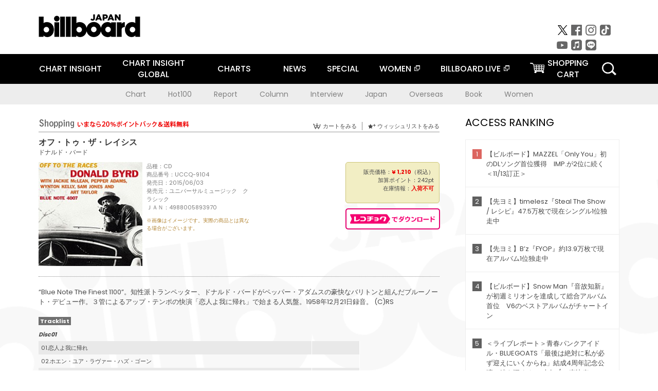

--- FILE ---
content_type: text/html; charset=UTF-8
request_url: https://www.billboard-japan.com/goods/detail/491042
body_size: 39474
content:
<!DOCTYPE html>
<html lang="ja">
<head>
  <meta charset="utf-8">
        <meta name="keywords" content="ビルボードジャパン,Billboard JAPAN,チャート,音楽,洋楽,邦楽,ミュージック,アーティスト,ランキング,ニュース"/>                <meta name="description" content="米国で最も権威のある音楽チャート・Billboard（ビルボード）の日本公式サイト。洋楽チャート、邦楽チャート、音楽ニュース、プレゼント情報などを提供。"/>      <meta property="og:locale"      content="ja_JP">
  <meta property="og:site_name"   content="Billboard JAPAN">
  <meta property="og:title"       content="ドナルド・バード「オフ・トゥ・ザ・レイシス」 | UCCQ-9104 | 4988005893970 | Shopping | Billboard JAPAN">
  <meta property="og:type"        content="article">
  <meta property="og:url"         content="https://www.billboard-japan.com/goods/detail/491042">
    <meta property="og:image"       content="https://www.billboard-japan.com/scale/jackets/00000099/200x_P2_G8038854W.JPG">
    <meta property="og:description" content="米国で最も権威のある音楽チャート・Billboard（ビルボード）の日本公式サイト。洋楽チャート、邦楽チャート、音楽ニュース、プレゼント情報などを提供。">
    <title>ドナルド・バード「オフ・トゥ・ザ・レイシス」 | UCCQ-9104 | 4988005893970 | Shopping | Billboard JAPAN</title>
  
      <script src="/common/js/jquery.min.js?date=202510301000"></script>
    <script src="/common/js/jquery.common.js?date=202510301000"></script>
  <script src="/common/js/jquery.carouFredSel.js?date=202510301000"></script>
  <script src="/common/js/jquery.tile.js?date=202510301000"></script>
  <script src="/common/sys/js/jquery.cookie.js?date=202510301000"></script>
  <script src="/common/sys/js/accordion_list.js?date=202510301000"></script>
  <script type="text/javascript" src="/common/js/ydn.js?date=202510301000"></script>
  <script src="/common/js/jquery.easing.1.3.js?date=202510301000" type="text/javascript"></script>
      <script src="/common/sys/js/publicity.js?date=202510301000"></script>
  <script src="/common/sys/js/side_chart.js?date=202510301000"></script>
    <link rel="stylesheet" type="text/css" href="/common/css/html5reset.css?date=202510301000">
  <link rel="stylesheet" type="text/css" href="/common/css/common.css?date=202510301000">
  <link rel="stylesheet" type="text/css" href="/common/sys/css/publicity.css?date=202510301000">
  <link rel="stylesheet" type="text/css" href="/common/sys/css/accordion_list.css?date=202510301000">
  <link rel="stylesheet" type="text/css" href="/common/css/socialcomment.css?date=202510301000">
  <script src="/common/js/search.js?date=202510301000"></script>
    <!--[if lt IE 9]>
  <script src="/common/js/IE9.js"></script>
  <![endif]-->
  <!-- Webtru -->
<script src="https://cmp.datasign.co/v2/a07ef6c4ff/cmp.js" async></script>

<!-- Google tag (gtag.js) -->
<script async src="https://www.googletagmanager.com/gtag/js?id=G-K6CKCDEVKT"></script>
<script>
  window.dataLayer = window.dataLayer || [];
  function gtag(){dataLayer.push(arguments);}
  gtag('js', new Date());

  gtag('config', 'G-K6CKCDEVKT');
  gtag('config', 'UA-32178381-1');
</script>  <SCRIPT LANGUAGE="JavaScript" src="https://web-cache.chocomaru.com/jplayer.js"></SCRIPT>
	<script src="/common/sys/js/goods/js_goods_form.js?date=202510301000"></script>
	<script src="/common/js/jquery.spin.js?date=202510301000"></script>
	<script type="text/javascript">
                            $(document).ready(function(){
                                $(".spin").spin({min:1,max:20});
                            });
                        </script>
	<script type="text/javascript">
                            $(document).ready(function(){
                          if($("#qty").size() > 0)
                                {
                                    $("#qty").blur(function(event){
                                        var su = $("#qty").val();
                                        if (isNaN(su) === true) {
                                            $("#qty").val(1);
                                            return;
                                        }
                                        if (su <= 0) {
                                            $("#qty").val(1);
                                        }
                                        else if (su > 20) {
                                            $("#qty").val(20);
                                        }
                                    });
                                }
                            });
                        </script>
	<link rel="stylesheet" type="text/css" href="/common/css/slick.css?date=202510301000"/>
	<link rel="stylesheet" type="text/css" href="/common/css/new/buyarea_slide.css?date=202510301000"/>
	<script type="text/javascript" src="/common/js/jquery.heightLine.js?date=202510301000"></script>
	<script type="text/javascript" src="/common/js/slick.min.js?date=202510301000"></script>
	<script type="text/javascript" src="/common/js/new/buyarea_slide.js?date=202510301000"></script>    <meta name="google-translate-customization" content="adb8cdd56f6046dc-072c0ff82a717427-gb7c019822dddd6a7-17">
  <meta name="viewport" content="width=device-width,initial-scale=1.0,minimum-scale=1.0,maximum-scale=1.0,user-scalable=no">
  <script type="text/javascript">
  if ((navigator.userAgent.indexOf('iPhone') > 0) || navigator.userAgent.indexOf('iPod') > 0 || (navigator.userAgent.indexOf('Android') > 0 && navigator.userAgent.indexOf('Mobile') > 0)) {
      document.write('<meta name="viewport" content="width=device-width, initial-scale=1.0">');
    }else{
      document.write('<meta name="viewport" content="width=1300">');
    }
  </script>
  <link rel="shortcut icon" href="/favicon.ico">
  <!--ここから追記分-->
  <link href="https://fonts.googleapis.com/css?family=Poppins:400,500,700" rel="stylesheet">
  <link rel="stylesheet" type="text/css" href="/common/css/new/common.css?date=202510301000">
  <link rel="stylesheet" type="text/css" href="/common/css/new/common_header.css?date=202510301000">
  <link rel="stylesheet" type="text/css" href="/common/css/new/common_footer.css?date=202510301000">
  <script src="/common/js/new/new_common.js?date=202510301000"></script>
  <!--ここまで追記分-->
  <script type="application/javascript" src="//anymind360.com/js/1567/ats.js"></script>

  <!--Taboola-->
<script type="text/javascript">
  window._taboola = window._taboola || [];
  _taboola.push({article:'auto'});
  !function (e, f, u, i) {
    if (!document.getElementById(i)){
      e.async = 1;
      e.src = u;
      e.id = i;
      f.parentNode.insertBefore(e, f);
    }
  }(document.createElement('script'),
  document.getElementsByTagName('script')[0],
  '//cdn.taboola.com/libtrc/billboard-japan/loader.js',
  'tb_loader_script');
  if(window.performance && typeof window.performance.mark == 'function')
    {window.performance.mark('tbl_ic');}
</script>
  <!--Taboola-->
	<!-- google ad -->
<!-- google ad -->
</head><body class="goods">
<div id="cm_wrapper">
  
  <div style="display:none;">
<span id="js_cm_title"></span>
</div>
<div id="cm_header" class="cf">
<header>
  <h1 id="cm_sitelogo"><a href="/"><img src="/common/img/img_sitelogo.png" alt="Billboard JAPAN"></a></h1>
  <a href="javascript:showMain();" class="button skip">このページをスキップする</a>
</header>
</div>
<div id="cm_content"  class="cf">
<input type ="hidden" id ="js_publicity_url" value = "">
<div id="widebanner"></div>
    <article>
	<!-- CM -->
    <div id="cm">
    <p>
    </p>
    </div>
	<!-- /CMここまで -->
    </article>
    <br />
</div>  
</div>
<!-- / #cm_wrapper -->

<div id="wrapper">
  
    <!-- ヘッダーここから -->
  <div id="header" class="cf">
    <header class="inner">
      <div class="header_inner cf">
        <h1 id="sitelogo"><a class="hover" href="/"><img src="/common/img/img_header_sitelogo.png" alt="Billboard JAPAN"></a></h1>
        <div id="topbanner" class="pc_obj">  
        </div>
        <!-- / #topbanner -->
        <div class="menu_toggle sp_obj"><img src="/common/img/icon_menu_close.gif" alt=""></div>
        <p class="search_btn search_toggle sp_obj"><img src="/common/img/icon_search_close.gif" alt="検索"></p>
        <div class="form_area">
          <form method="get" action="/search">
            <fieldset>
              <input id="searchtext" title="キーワードで検索" type="search" name="q" value="" placeholder="キーワードで検索" required />
              <input class="hover" type="submit" id="searchsubmit" value="検索" />
            </fieldset>
          </form>
          <p class="search_toggle sp_obj">閉じる</p>
        </div>
        <!-- / .form_area -->
      </div>
      <!-- / .header_inner -->
<noscript>
<div class="no_script">
<p>現在お使いのブラウザではJavascriptが有効となっていないため、サイトのコンテンツが正常に表示・動作されません。<br />
Javascriptを有効にしてください。詳しくはお使いのブラウザのヘルプをご覧ください。</p>
</div>
</noscript>
      <div class="menu_area">
        <nav id="globalNavi">
          <ul class="cf">
            <li><a href="/chart_insight/">CHART INSIGHT</a></li>
            <li class="pc_chart"><a href="/chart_insight_global/">CHART INSIGHT<br>GLOBAL</a></li>
            <li class="sp_chart"><a href="/chart_insight_global/">CHART INSIGHT GLOBAL</a></li>
            <li class="toggle_menu">
              <a href="javascript:void(0);" class="sp_nolink slide_btn">CHARTS<span class="sp_obj">＋</span></a>
              <div class="slide_menu">
                <div class="slide_content">
                  <!--<p class="sp_obj"><a href="/charts/">CHATRS TOP</a></p>-->
                  <ul>
                    <li class="toggle_menu"><a href="javascript:void(0);" class="sp_nolink underslide_btn">MUSIC</a>
                      <div class="underslide_content">
                        <ul>
                          <li><a href="/charts/">JAPAN CHARTS</a></li>
                          <li><a href="/charts/oversea/">WORLD CHARTS</a></li>
                          <li><a href="/charts/year_end/">YEAR END (JAPAN)</a></li>
                          <li><a href="/charts/year_end_oversea/">YEAR END (WORLD)</a></li>
                        </ul>
                      </div>
                    </li>
                    <li class="toggle_menu"><a href="javascript:void(0);" class="sp_nolink underslide_btn">BOOKS</a>
                      <div class="underslide_content">
                        <ul>
                          <li><a href="/charts/book/">JAPAN CHARTS</a></li>
                          <!-- <li><a href="/charts/year_end_book/">YEAR END (JAPAN)</a></li> -->
                        </ul>
                      </div>
                    </li>
                  </ul>
                </div>
              </div>
              <!-- / .slide_menu -->
            </li>
            <li class="toggle_menu">
              <a href="/d_news/" class="sp_nolink slide_btn">NEWS<span class="sp_obj">＋</span></a>
              <div class="slide_menu">
                <div class="slide_content">
                  <!--<p class="sp_obj"><a href="/d_news/">NEWS TOP</a></p>-->
                  <ul>
                    <li><a href="/d_news/">ALL</a></li>
                    <li><a href="/d_news/jpn/">JAPAN</a></li>
                    <li><a href="/d_news/overseas/">OVERSEAS</a></li>
                  </ul>
                </div>
              </div>
              <!-- / .slide_menu -->
            </li>
            <li><a href="/special/">SPECIAL</a></li>
            <li><a href="https://www.billboard-japan.com/wim/" target="_blank" class="blank">WOMEN</a></li>
            <li><a href="http://www.billboard-live.com/" target="_blank" class="blank">BILLBOARD LIVE</a></li>
            <li class="pc_shopcart"><a href="http://www.vanda.co.jp/billboard/cart/" class="btn_shopcart">SHOPPING<br>CART</a></li>
            <li class="sp_shopcart"><a href="http://www.vanda.co.jp/billboard/sp/cart/" class="btn_shopcart">SHOPPING CART</a></li>
            <li class="pc_search"><a href="javascript:void(0)"></a></li>
          </ul>
        </nav>
        <!-- / #globalNavi -->
        <div id="sns_navi">
          <ul>
            <li><a class="hover" href="https://twitter.com/Billboard_JAPAN" target="_blank"><img class="js_img_switch" src="/common/img/twitter_btn_pc.png" alt="X(旧Twitter)"></a></li>
            <li><a class="hover" href="https://www.facebook.com/pages/Billboard-JAPAN/635768896442966?fref=ts" target="_blank"><img class="js_img_switch" src="/common/img/facebook_btn_pc.png"alt="facebook"></a></li>
            <li><a class="hover" href="https://www.instagram.com/billboard_japan/" target="_blank"><img class="js_img_switch" src="/common/img/instagram_btn_pc.png" alt="Instagram"></a></li>
            <li><a class="hover" href="https://www.tiktok.com/@billboard_japan" target="_blank"><img class="js_img_switch" src="/common/img/tiktok_btn_pc.png" alt="Tik Tok"></a></li>
            <li><a class="hover" href="https://www.youtube.com/@BillboardJAPAN" target="_blank"><img class="js_img_switch" src="/common/img/youtube_btn_pc.png" alt="You Tube"></a></li>
            <li><a class="hover" href="http://applemusic.com/billboard-japan"><img class="js_img_switch" src="/common/img/apple_icon_pc.png" alt="iTunes Store"></a></li>
            <li><a class="hover" href="https://line.me/ti/p/%40oa-billboardnews" target="_blank"><img class="js_img_switch" src="/common/img/line_btn_pc.png" alt="LINE"></a></li>
          </ul>
        </div>
        <!-- / #sns_navi -->
      </div>
      <!-- / .menu_area -->
    <div class="chart_area scroll_wrap">
      <div class="scroll_area">
        <ul>
          <li><a href="/tagindex/detail/4">Chart</a></li>
          <li><a href="/tagindex/detail/32">Hot100</a></li>
          <li><a href="/tagindex/detail/13">Report</a></li>
          <li><a href="/tagindex/detail/41">Column</a></li>
          <li><a href="/tagindex/detail/30">Interview</a></li>
          <li><a href="/tagindex/detail/1">Japan</a></li>
          <li><a href="/tagindex/detail/26">Overseas</a></li>
          <li><a href="/tagindex/detail/163">Book</a></li>
          <li><a href="/tagindex/detail/43">Women</a></li>
        </ul>
      </div>
    </div>
    <!-- / .chart_area -->

    </header>
    <div class="overlay search_toggle"></div><!-- 検索オーバーレイ -->
  </div>
  <!-- ヘッダーここまで -->
  
  <div id="content2" class="cf">
    <div class="inner">
            <div class="leftBox">
        <div id="main2">
                                          


<div class="sp_only_inner">
<!-- レビューここから -->
    <div id="shopping">
    <article>
    <hgroup>
    <h2><img src="/common/img/title_shopping.png" alt="Shoping"></h2>
    <ul class="listUI cf sp_obj"><!-- SP -->
      <li><a href="https://www.vanda.co.jp/billboard/sp/cart/"><img src="/common/img/ico_cart.png" alt="カートをみる">カートをみる</a></li>
      <li><a href="https://www.vanda.co.jp/billboard/sp/wishlist/"><img src="/common/img/ico_wish.png" alt="ウィッシュリストをみる">ウィッシュリストをみる</a></li>
    </ul>
    <ul class="listUI cf pc_obj"><!-- PC -->
      <li><a href="https://www.vanda.co.jp/billboard/cart/"><img src="/common/img/ico_cart.png" alt="カートをみる">カートをみる</a></li>
      <li><a href="https://www.vanda.co.jp/billboard/wishlist/"><img src="/common/img/ico_wish.png" alt="ウィッシュリストをみる">ウィッシュリストをみる</a></li>
    </ul>
  </hgroup>
    <section class="cf">
    <hgroup>
    <h3>オフ・トゥ・ザ・レイシス</h3>
    <h4>
                  <a href="/artists/detail/428854">ドナルド・バード</a>
              </h4>
    </hgroup>
    <!-- 同一商品の注意書き -->
                        <!-- //同一商品の注意書き -->
    <div id="cdInfo">
        <p><img src="/scale/jackets/00000099/200x200_P2_G8038854W.JPG" alt="ドナルド・バード「 オフ・トゥ・ザ・レイシス」"/></p>
    <ul>
    <li>品種：CD</li>
    <li>商品番号：UCCQ-9104</li>
    <li>発売日：2015/06/03</li>
    <li>発売元：ユニバーサルミュージック　クラシック</li>
    <li>ＪＡＮ：4988005893970</li>
    <!-- ジャケット写真の注意書き -->
    <li id="jk_caption">※画像はイメージです。実際の商品とは異なる場合がございます。</li>
    <!-- //ジャケット写真の注意書き -->

    </ul>
    </div>
    <!-- / #cdInfo -->
    <div id="sellInfo">
    <div id="sellInfobox">
    <ul>
            <li>販売価格：<strong>&yen; 1,210</strong>（税込）</li>
                <li>加算ポイント：242pt</li>
                                <li>在庫情報：<strong>入荷不可</strong></li>
                </ul>
                                            </div>
    <!-- / #sellInfobox -->
            <p><a href="http://recochoku.jp/search/artist/?affiliate=6501010004&q=%E3%83%89%E3%83%8A%E3%83%AB%E3%83%89%E3%83%BB%E3%83%90%E3%83%BC%E3%83%89" target="_blank" class="btn_reco">レコチョクでダウンロード</a></p>
        </div>
    <!-- / #sellInfo -->
    <div id="maintext">
    <p>“Blue Note The Finest 1100”。知性派トランペッター、ドナルド・バードがペッパー・アダムスの豪快なバリトンと組んだブルーノート・デビュー作。３管によるアップ・テンポの快演「恋人よ我に帰れ」で始まる人気盤。1958年12月21日録音。 (C)RS</p>
                                            <div id="tracklist">
        <h5>Tracklist</h5>
                                                                                    <table>
                <thead>
                <th>Disc01</th>
                </thead>
                <tbody>
                                                        <tr class="dlcolor">
                        <td>01.恋人よ我に帰れ</td>
                            <td></td>
                        </tr>
                                                                        <tr>
                        <td>02.ホエン・ユア・ラヴァー・ハズ・ゴーン</td>
                            <td></td>
                        </tr>
                                                                        <tr class="dlcolor">
                        <td>03.サッドウェスト・ファンク</td>
                            <td></td>
                        </tr>
                                                                        <tr>
                        <td>04.ポールズ・パル</td>
                            <td></td>
                        </tr>
                                                                        <tr class="dlcolor">
                        <td>05.オフ・トゥ・ザ・レイシス</td>
                            <td></td>
                        </tr>
                                                                        <tr>
                        <td>06.ダウン・テンポ</td>
                            <td></td>
                        </tr>
                                        </tbody>
        </table>
        </div>
        <!-- / #tracklist -->
        </div>
    <!-- / #maintext -->
    </section>
    </article>
    </div>
    <!-- / #shopping -->
</div>
<!-- / .sp_only_inner -->

  <!--sldier-->
  <div class="buyArea_wrap">
    <p class="buyArea__ttl">関連商品</p>
    <div class="buyArea">
      <!-- ///////////////////////////////PC////////////////////////////////// -->
      <div class="inner slide_selector pc_obj" id="js-changeList">
                          <div class="buyArea__BoxWrap">
                                  <div class="buyArea__DetailBox">
              <dl>
                <dt class="buyArea__Name"><a href="/goods/detail/625319">ライヴ・アット・モントルー</a></dt>
                <dd class="cf">
                  <div class="buyArea__Image">
                    <a href="/goods/detail/625319"><img src="/scale/common/80x80_img_noimage.png" alt="ドナルド・バード フォンス・マイゼル ネイサン・デイヴィス アラン・バーンズ ケヴィン・トニー ラリー・マイゼル バーニー・ペリー ヘンリー・フランクリン「ライヴ・アット・モントルー」"/></a>
                  </div>
                  <div class="buyArea__detailList">
                    <p class="buyArea__Date">未定</p>
                    <p class="buyArea__Category">[CD]</p>
                    <p class="buyArea__Price matchHeightPrice">&yen;2,571(税込)</p>
                    <div class="buyArea__Btn">
                      <a href="/goods/detail/625319">
                        <img src="/common/img/d_news/image/buy-btn_pc.gif" alt="購入画面へ">
                      </a>
                    </div>
                  </div>
                </dd>
              </dl>
            </div>
                                  <div class="buyArea__DetailBox">
              <dl>
                <dt class="buyArea__Name"><a href="/goods/detail/380365">ライヴ・アット・モントルー</a></dt>
                <dd class="cf">
                  <div class="buyArea__Image">
                    <a href="/goods/detail/380365"><img src="/scale/common/80x80_img_noimage.png" alt="ドナルド・バード フォンス・マイゼル ネイサン・デイヴィス アラン・バーンズ ケヴィン・トニー ラリー・マイゼル バーニー・ペリー ヘンリー・フランクリン「ライヴ・アット・モントルー」"/></a>
                  </div>
                  <div class="buyArea__detailList">
                    <p class="buyArea__Date">未定</p>
                    <p class="buyArea__Category">[CD]</p>
                    <p class="buyArea__Price matchHeightPrice">&yen;2,571(税込)</p>
                    <div class="buyArea__Btn">
                      <a href="/goods/detail/380365">
                        <img src="/common/img/d_news/image/buy-btn_pc.gif" alt="購入画面へ">
                      </a>
                    </div>
                  </div>
                </dd>
              </dl>
            </div>
                                  <div class="buyArea__DetailBox">
              <dl>
                <dt class="buyArea__Name"><a href="/goods/detail/759877">フュエゴ</a></dt>
                <dd class="cf">
                  <div class="buyArea__Image">
                    <a href="/goods/detail/759877"><img src="/scale/jackets/00000161/80x80_P2_G3883589W.JPG" alt="ドナルド・バード ジャッキー・マクリーン デューク・ピアソン ダグ・ワトキンス レックス・ハンフリーズ「フュエゴ」"/></a>
                  </div>
                  <div class="buyArea__detailList">
                    <p class="buyArea__Date">2025/10/22</p>
                    <p class="buyArea__Category">[CD]</p>
                    <p class="buyArea__Price matchHeightPrice">-</p>
                    <div class="buyArea__Btn">
                      <a href="/goods/detail/759877">
                        <img src="/common/img/d_news/image/buy-btn_pc.gif" alt="購入画面へ">
                      </a>
                    </div>
                  </div>
                </dd>
              </dl>
            </div>
                                  <div class="buyArea__DetailBox">
              <dl>
                <dt class="buyArea__Name"><a href="/goods/detail/759874">ブラック・バード</a></dt>
                <dd class="cf">
                  <div class="buyArea__Image">
                    <a href="/goods/detail/759874"><img src="/scale/jackets/00000161/80x80_P2_G3883586W.JPG" alt="ドナルド・バード フォンス・マイゼル ロジャー・グレン ジョー・サンプル フレッド・ペレン ディーン・パークス デヴィッド・Ｔ．ウォーカー ウィルトン・フェルダー「ブラック・バード」"/></a>
                  </div>
                  <div class="buyArea__detailList">
                    <p class="buyArea__Date">2025/10/22</p>
                    <p class="buyArea__Category">[CD]</p>
                    <p class="buyArea__Price matchHeightPrice">-</p>
                    <div class="buyArea__Btn">
                      <a href="/goods/detail/759874">
                        <img src="/common/img/d_news/image/buy-btn_pc.gif" alt="購入画面へ">
                      </a>
                    </div>
                  </div>
                </dd>
              </dl>
            </div>
                                  <div class="buyArea__DetailBox">
              <dl>
                <dt class="buyArea__Name"><a href="/goods/detail/752587">ルグラン・ジャズ　＋３</a></dt>
                <dd class="cf">
                  <div class="buyArea__Image">
                    <a href="/goods/detail/752587"><img src="/scale/jackets/00000160/80x80_P2_G3875960W.JPG" alt="ミシェル・ルグラン マイルス・デイヴィス ドナルド・バード アート・ファーマー クラーク・テリー ベン・ウェブスター ジョン・コルトレーン フィル・ウッズ「ルグラン・ジャズ　＋３」"/></a>
                  </div>
                  <div class="buyArea__detailList">
                    <p class="buyArea__Date">2025/06/25</p>
                    <p class="buyArea__Category">[CD]</p>
                    <p class="buyArea__Price matchHeightPrice">&yen;2,640(税込)</p>
                    <div class="buyArea__Btn">
                      <a href="/goods/detail/752587">
                        <img src="/common/img/d_news/image/buy-btn_pc.gif" alt="購入画面へ">
                      </a>
                    </div>
                  </div>
                </dd>
              </dl>
            </div>
                                  <div class="buyArea__DetailBox">
              <dl>
                <dt class="buyArea__Name"><a href="/goods/detail/741401">オフ・トゥ・ザ・レイシス</a></dt>
                <dd class="cf">
                  <div class="buyArea__Image">
                    <a href="/goods/detail/741401"><img src="/scale/jackets/00000157/80x80_P2_H2087224W.JPG" alt="ドナルド・バード ジャッキー・マクリーン ペッパー・アダムス ウィントン・ケリー サム・ジョーンズ アート・テイラー「オフ・トゥ・ザ・レイシス」"/></a>
                  </div>
                  <div class="buyArea__detailList">
                    <p class="buyArea__Date">2024/11/13</p>
                    <p class="buyArea__Category">[CD]</p>
                    <p class="buyArea__Price matchHeightPrice">&yen;1,980(税込)</p>
                    <div class="buyArea__Btn">
                      <a href="/goods/detail/741401">
                        <img src="/common/img/d_news/image/buy-btn_pc.gif" alt="購入画面へ">
                      </a>
                    </div>
                  </div>
                </dd>
              </dl>
            </div>
                    </div>
                  <div class="buyArea__BoxWrap">
                                  <div class="buyArea__DetailBox">
              <dl>
                <dt class="buyArea__Name"><a href="/goods/detail/741397">ポール・チェンバース・クインテット　＋１</a></dt>
                <dd class="cf">
                  <div class="buyArea__Image">
                    <a href="/goods/detail/741397"><img src="/scale/jackets/00000157/80x80_P2_H2087200W.JPG" alt="ポール・チェンバース・クインテット ポール・チェンバース ドナルド・バード クリフ・ジョーダン トミー・フラナガン エルヴィン・ジョーンズ「ポール・チェンバース・クインテット　＋１」"/></a>
                  </div>
                  <div class="buyArea__detailList">
                    <p class="buyArea__Date">2024/11/13</p>
                    <p class="buyArea__Category">[CD]</p>
                    <p class="buyArea__Price matchHeightPrice">&yen;1,980(税込)</p>
                    <div class="buyArea__Btn">
                      <a href="/goods/detail/741397">
                        <img src="/common/img/d_news/image/buy-btn_pc.gif" alt="購入画面へ">
                      </a>
                    </div>
                  </div>
                </dd>
              </dl>
            </div>
                                  <div class="buyArea__DetailBox">
              <dl>
                <dt class="buyArea__Name"><a href="/goods/detail/742169">アナザー・ワン</a></dt>
                <dd class="cf">
                  <div class="buyArea__Image">
                    <a href="/goods/detail/742169"><img src="/scale/jackets/00000158/80x80_P2_G3852239W.JPG" alt="オスカー・ペティフォード ドナルド・バード アーニー・ロイヤル ボブ・ブルックマイヤー ジジ・グライス ジェローム・リチャードソン ドン・アブニー オシー・ジョンソン「アナザー・ワン」"/></a>
                  </div>
                  <div class="buyArea__detailList">
                    <p class="buyArea__Date">2024/10/30</p>
                    <p class="buyArea__Category">[CD]</p>
                    <p class="buyArea__Price matchHeightPrice">&yen;1,980(税込)</p>
                    <div class="buyArea__Btn">
                      <a href="/goods/detail/742169">
                        <img src="/common/img/d_news/image/buy-btn_pc.gif" alt="購入画面へ">
                      </a>
                    </div>
                  </div>
                </dd>
              </dl>
            </div>
                                  <div class="buyArea__DetailBox">
              <dl>
                <dt class="buyArea__Name"><a href="/goods/detail/742165">アート・ブレイキー・ビッグ・バンド</a></dt>
                <dd class="cf">
                  <div class="buyArea__Image">
                    <a href="/goods/detail/742165"><img src="/scale/jackets/00000158/80x80_P2_G3852235W.JPG" alt="アート・ブレイキー ジョン・コルトレーン ドナルド・バード レイ・コープランド ビル・ハードマン アイドリース・シュリーマン ジミー・クリーヴランド メルバ・リストン「アート・ブレイキー・ビッグ・バンド」"/></a>
                  </div>
                  <div class="buyArea__detailList">
                    <p class="buyArea__Date">2024/10/30</p>
                    <p class="buyArea__Category">[CD]</p>
                    <p class="buyArea__Price matchHeightPrice">&yen;1,980(税込)</p>
                    <div class="buyArea__Btn">
                      <a href="/goods/detail/742165">
                        <img src="/common/img/d_news/image/buy-btn_pc.gif" alt="購入画面へ">
                      </a>
                    </div>
                  </div>
                </dd>
              </dl>
            </div>
                                  <div class="buyArea__DetailBox">
              <dl>
                <dt class="buyArea__Name"><a href="/goods/detail/742155">ベツレヘム・イヤーズ</a></dt>
                <dd class="cf">
                  <div class="buyArea__Image">
                    <a href="/goods/detail/742155"><img src="/scale/jackets/00000158/80x80_P2_H2099418W.JPG" alt="ジョン・コルトレーン ドナルド・バード アイドリース・スリーマン ビル・ハードマン レイ・コープランド アル・コーン ウィリアム・スラッピン サヒブ・シハブ「ベツレヘム・イヤーズ」"/></a>
                  </div>
                  <div class="buyArea__detailList">
                    <p class="buyArea__Date">2024/10/30</p>
                    <p class="buyArea__Category">[CD]</p>
                    <p class="buyArea__Price matchHeightPrice">&yen;2,970(税込)</p>
                    <div class="buyArea__Btn">
                      <a href="/goods/detail/742155">
                        <img src="/common/img/d_news/image/buy-btn_pc.gif" alt="購入画面へ">
                      </a>
                    </div>
                  </div>
                </dd>
              </dl>
            </div>
                                  <div class="buyArea__DetailBox">
              <dl>
                <dt class="buyArea__Name"><a href="/goods/detail/742154">ウィナーズ・サークル</a></dt>
                <dd class="cf">
                  <div class="buyArea__Image">
                    <a href="/goods/detail/742154"><img src="/scale/jackets/00000158/80x80_P2_H2099383W.JPG" alt="ジョン・コルトレーン＆アザーズ ドナルド・バード フランク・リハク ジーン・クイル アル・コーン エディー・コスタ フレディー・グリーン オスカー・ペティフォード「ウィナーズ・サークル」"/></a>
                  </div>
                  <div class="buyArea__detailList">
                    <p class="buyArea__Date">2024/10/30</p>
                    <p class="buyArea__Category">[CD]</p>
                    <p class="buyArea__Price matchHeightPrice">&yen;1,980(税込)</p>
                    <div class="buyArea__Btn">
                      <a href="/goods/detail/742154">
                        <img src="/common/img/d_news/image/buy-btn_pc.gif" alt="購入画面へ">
                      </a>
                    </div>
                  </div>
                </dd>
              </dl>
            </div>
                                  <div class="buyArea__DetailBox">
              <dl>
                <dt class="buyArea__Name"><a href="/goods/detail/737821">プレイシズ・アンド・スペイシズ</a></dt>
                <dd class="cf">
                  <div class="buyArea__Image">
                    <a href="/goods/detail/737821"><img src="/scale/jackets/00000156/80x80_P2_H2076146W.JPG" alt="ドナルド・バード フォンス・マイゼル レイモンド・ブラウン ジョージ・ボハノン タイリー・グレンＪｒ． ラリー・マイゼル スキップ・スカボロー クレイグ・マクマレン「プレイシズ・アンド・スペイシズ」"/></a>
                  </div>
                  <div class="buyArea__detailList">
                    <p class="buyArea__Date">2024/10/23</p>
                    <p class="buyArea__Category">[CD]</p>
                    <p class="buyArea__Price matchHeightPrice">&yen;2,200(税込)</p>
                    <div class="buyArea__Btn">
                      <a href="/goods/detail/737821">
                        <img src="/common/img/d_news/image/buy-btn_pc.gif" alt="購入画面へ">
                      </a>
                    </div>
                  </div>
                </dd>
              </dl>
            </div>
                    </div>
                  <div class="buyArea__BoxWrap">
                                  <div class="buyArea__DetailBox">
              <dl>
                <dt class="buyArea__Name"><a href="/goods/detail/737751">マイ・コンセプション</a></dt>
                <dd class="cf">
                  <div class="buyArea__Image">
                    <a href="/goods/detail/737751"><img src="/scale/jackets/00000156/80x80_P2_G3828856W.JPG" alt="ソニー・クラーク ドナルド・バード ハンク・モブレー ポール・チェンバース アート・ブレイキー「マイ・コンセプション」"/></a>
                  </div>
                  <div class="buyArea__detailList">
                    <p class="buyArea__Date">2024/09/25</p>
                    <p class="buyArea__Category">[CD]</p>
                    <p class="buyArea__Price matchHeightPrice">&yen;2,200(税込)</p>
                    <div class="buyArea__Btn">
                      <a href="/goods/detail/737751">
                        <img src="/common/img/d_news/image/buy-btn_pc.gif" alt="購入画面へ">
                      </a>
                    </div>
                  </div>
                </dd>
              </dl>
            </div>
                                  <div class="buyArea__DetailBox">
              <dl>
                <dt class="buyArea__Name"><a href="/goods/detail/737744">ア・ニュー・パースペクティヴ</a></dt>
                <dd class="cf">
                  <div class="buyArea__Image">
                    <a href="/goods/detail/737744"><img src="/scale/jackets/00000156/80x80_P2_G3828849W.JPG" alt="ドナルド・バード ハンク・モブレー ハービー・ハンコック ドナルド・ベスト ケニー・バレル ブッチ・ウォーレン レックス・ハンフリーズ「ア・ニュー・パースペクティヴ」"/></a>
                  </div>
                  <div class="buyArea__detailList">
                    <p class="buyArea__Date">2024/09/25</p>
                    <p class="buyArea__Category">[CD]</p>
                    <p class="buyArea__Price matchHeightPrice">&yen;2,200(税込)</p>
                    <div class="buyArea__Btn">
                      <a href="/goods/detail/737744">
                        <img src="/common/img/d_news/image/buy-btn_pc.gif" alt="購入画面へ">
                      </a>
                    </div>
                  </div>
                </dd>
              </dl>
            </div>
                                  <div class="buyArea__DetailBox">
              <dl>
                <dt class="buyArea__Name"><a href="/goods/detail/737743">マイ・ポイント・オブ・ヴュー</a></dt>
                <dd class="cf">
                  <div class="buyArea__Image">
                    <a href="/goods/detail/737743"><img src="/scale/jackets/00000156/80x80_P2_G3828848W.JPG" alt="ハービー・ハンコック ドナルド・バード グレイシャン・モンカー３世 ハンク・モブレー グラント・グリーン チャック・イスラエル トニー・ウィリアムス「マイ・ポイント・オブ・ヴュー」"/></a>
                  </div>
                  <div class="buyArea__detailList">
                    <p class="buyArea__Date">2024/09/25</p>
                    <p class="buyArea__Category">[CD]</p>
                    <p class="buyArea__Price matchHeightPrice">&yen;2,200(税込)</p>
                    <div class="buyArea__Btn">
                      <a href="/goods/detail/737743">
                        <img src="/common/img/d_news/image/buy-btn_pc.gif" alt="購入画面へ">
                      </a>
                    </div>
                  </div>
                </dd>
              </dl>
            </div>
                                  <div class="buyArea__DetailBox">
              <dl>
                <dt class="buyArea__Name"><a href="/goods/detail/737739">バード・イン・フライト</a></dt>
                <dd class="cf">
                  <div class="buyArea__Image">
                    <a href="/goods/detail/737739"><img src="/scale/jackets/00000156/80x80_P2_G3828844W.JPG" alt="ドナルド・バード ジャッキー・マクリーン ハンク・モブレー デューク・ピアソン ダグ・ワトキンス レジー・ワークマン レックス・ハンフリーズ「バード・イン・フライト」"/></a>
                  </div>
                  <div class="buyArea__detailList">
                    <p class="buyArea__Date">2024/09/25</p>
                    <p class="buyArea__Category">[CD]</p>
                    <p class="buyArea__Price matchHeightPrice">&yen;2,200(税込)</p>
                    <div class="buyArea__Btn">
                      <a href="/goods/detail/737739">
                        <img src="/common/img/d_news/image/buy-btn_pc.gif" alt="購入画面へ">
                      </a>
                    </div>
                  </div>
                </dd>
              </dl>
            </div>
                                  <div class="buyArea__DetailBox">
              <dl>
                <dt class="buyArea__Name"><a href="/goods/detail/731459">６ピーシズ・オブ・シルヴァー</a></dt>
                <dd class="cf">
                  <div class="buyArea__Image">
                    <a href="/goods/detail/731459"><img src="/scale/jackets/00000155/80x80_P2_G9013894W.JPG" alt="ホレス・シルヴァー ドナルド・バード ハンク・モブレー ダグ・ワトキンス ルイス・ヘイズ「６ピーシズ・オブ・シルヴァー」"/></a>
                  </div>
                  <div class="buyArea__detailList">
                    <p class="buyArea__Date">2024/06/26</p>
                    <p class="buyArea__Category">[CD]</p>
                    <p class="buyArea__Price matchHeightPrice">&yen;2,200(税込)</p>
                    <div class="buyArea__Btn">
                      <a href="/goods/detail/731459">
                        <img src="/common/img/d_news/image/buy-btn_pc.gif" alt="購入画面へ">
                      </a>
                    </div>
                  </div>
                </dd>
              </dl>
            </div>
                                  <div class="buyArea__DetailBox">
              <dl>
                <dt class="buyArea__Name"><a href="/goods/detail/733038">アナザー・ワン（２０２４年リマスター盤）</a></dt>
                <dd class="cf">
                  <div class="buyArea__Image">
                    <a href="/goods/detail/733038"><img src="/scale/jackets/00000156/80x80_P2_G3821237W.JPG" alt="オスカー・ペティフォード ドナルド・バード アーニー・ロイヤル ボブ・ブルックマイヤー ジジ・グライス ジェローム・リチャードソン ドン・アブニー オシー・ジョンソン「アナザー・ワン（２０２４年リマスター盤）」"/></a>
                  </div>
                  <div class="buyArea__detailList">
                    <p class="buyArea__Date">2024/05/29</p>
                    <p class="buyArea__Category">[CD]</p>
                    <p class="buyArea__Price matchHeightPrice">&yen;1,650(税込)</p>
                    <div class="buyArea__Btn">
                      <a href="/goods/detail/733038">
                        <img src="/common/img/d_news/image/buy-btn_pc.gif" alt="購入画面へ">
                      </a>
                    </div>
                  </div>
                </dd>
              </dl>
            </div>
                    </div>
                  <div class="buyArea__BoxWrap">
                                  <div class="buyArea__DetailBox">
              <dl>
                <dt class="buyArea__Name"><a href="/goods/detail/733034">アート・ブレイキー・ビッグ・バンド（２０２４年リマスター盤）</a></dt>
                <dd class="cf">
                  <div class="buyArea__Image">
                    <a href="/goods/detail/733034"><img src="/scale/jackets/00000156/80x80_P2_G3821233W.JPG" alt="アート・ブレイキー ジョン・コルトレーン ドナルド・バード レイ・コープランド ビル・ハードマン アイドリース・シュリーマン ジミー・クリーヴランド メルバ・リストン「アート・ブレイキー・ビッグ・バンド（２０２４年リマスター盤）」"/></a>
                  </div>
                  <div class="buyArea__detailList">
                    <p class="buyArea__Date">2024/05/29</p>
                    <p class="buyArea__Category">[CD]</p>
                    <p class="buyArea__Price matchHeightPrice">&yen;1,650(税込)</p>
                    <div class="buyArea__Btn">
                      <a href="/goods/detail/733034">
                        <img src="/common/img/d_news/image/buy-btn_pc.gif" alt="購入画面へ">
                      </a>
                    </div>
                  </div>
                </dd>
              </dl>
            </div>
                                  <div class="buyArea__DetailBox">
              <dl>
                <dt class="buyArea__Name"><a href="/goods/detail/733024">ベツレヘム・イヤーズ（２０２４年リマスター盤）</a></dt>
                <dd class="cf">
                  <div class="buyArea__Image">
                    <a href="/goods/detail/733024"><img src="/scale/jackets/00000156/80x80_P2_G3821215W.JPG" alt="ジョン・コルトレーン ドナルド・バード サヒブ・シハブ アート・ブレイキー ウォルター・ビショップ ウェンデル・マーシャル「ベツレヘム・イヤーズ（２０２４年リマスター盤）」"/></a>
                  </div>
                  <div class="buyArea__detailList">
                    <p class="buyArea__Date">2024/05/29</p>
                    <p class="buyArea__Category">[CD]</p>
                    <p class="buyArea__Price matchHeightPrice">&yen;2,420(税込)</p>
                    <div class="buyArea__Btn">
                      <a href="/goods/detail/733024">
                        <img src="/common/img/d_news/image/buy-btn_pc.gif" alt="購入画面へ">
                      </a>
                    </div>
                  </div>
                </dd>
              </dl>
            </div>
                                  <div class="buyArea__DetailBox">
              <dl>
                <dt class="buyArea__Name"><a href="/goods/detail/527503">ジャズ・フォー・ザ・キャリッジ・トレード</a></dt>
                <dd class="cf">
                  <div class="buyArea__Image">
                    <a href="/goods/detail/527503"><img src="/scale/jackets/00000107/80x80_P2_G6312888W.JPG" alt="ジョージ・ウォーリントン ドナルド・バード フィル・ウッズ テディ・コティック アート・テイラー「ジャズ・フォー・ザ・キャリッジ・トレード」"/></a>
                  </div>
                  <div class="buyArea__detailList">
                    <p class="buyArea__Date">2024/04/24</p>
                    <p class="buyArea__Category">[CD]</p>
                    <p class="buyArea__Price matchHeightPrice">&yen;1,650(税込)</p>
                    <div class="buyArea__Btn">
                      <a href="/goods/detail/527503">
                        <img src="/common/img/d_news/image/buy-btn_pc.gif" alt="購入画面へ">
                      </a>
                    </div>
                  </div>
                </dd>
              </dl>
            </div>
                                  <div class="buyArea__DetailBox">
              <dl>
                <dt class="buyArea__Name"><a href="/goods/detail/727968">ノー・ルーム・フォー・スクエアーズ</a></dt>
                <dd class="cf">
                  <div class="buyArea__Image">
                    <a href="/goods/detail/727968"><img src="/scale/jackets/00000154/80x80_P2_H2049232W.JPG" alt="ハンク・モブレー リー・モーガン ドナルド・バード アンドリュー・ヒル ハービー・ハンコック ジョン・オー ブッチ・ウォーレン フィリー・ジョー・ジョーンズ「ノー・ルーム・フォー・スクエアーズ」"/></a>
                  </div>
                  <div class="buyArea__detailList">
                    <p class="buyArea__Date">2024/02/28</p>
                    <p class="buyArea__Category">[CD]</p>
                    <p class="buyArea__Price matchHeightPrice">&yen;2,200(税込)</p>
                    <div class="buyArea__Btn">
                      <a href="/goods/detail/727968">
                        <img src="/common/img/d_news/image/buy-btn_pc.gif" alt="購入画面へ">
                      </a>
                    </div>
                  </div>
                </dd>
              </dl>
            </div>
                                  <div class="buyArea__DetailBox">
              <dl>
                <dt class="buyArea__Name"><a href="/goods/detail/726613">スロー・ドラッグ</a></dt>
                <dd class="cf">
                  <div class="buyArea__Image">
                    <a href="/goods/detail/726613"><img src="/scale/jackets/00000153/80x80_P2_G3800371W.JPG" alt="ドナルド・バード ソニー・レッド シダー・ウォルトン ウォルター・ブッカー ビリー・ヒギンズ「スロー・ドラッグ」"/></a>
                  </div>
                  <div class="buyArea__detailList">
                    <p class="buyArea__Date">2024/01/24</p>
                    <p class="buyArea__Category">[CD]</p>
                    <p class="buyArea__Price matchHeightPrice">&yen;2,200(税込)</p>
                    <div class="buyArea__Btn">
                      <a href="/goods/detail/726613">
                        <img src="/common/img/d_news/image/buy-btn_pc.gif" alt="購入画面へ">
                      </a>
                    </div>
                  </div>
                </dd>
              </dl>
            </div>
                                  <div class="buyArea__DetailBox">
              <dl>
                <dt class="buyArea__Name"><a href="/goods/detail/538426">コンプリート　ハーフノートのドナルド・バード　Ｖｏｌ．　１　＋２</a></dt>
                <dd class="cf">
                  <div class="buyArea__Image">
                    <a href="/goods/detail/538426"><img src="/scale/jackets/00000109/80x80_P2_G8307647W.JPG" alt="ドナルド・バード ペッパー・アダムス デューク・ピアソン レイモン・ジャクソン レックス・ハンフリーズ「コンプリート　ハーフノートのドナルド・バード　Ｖｏｌ．　１　＋２」"/></a>
                  </div>
                  <div class="buyArea__detailList">
                    <p class="buyArea__Date">2023/12/13</p>
                    <p class="buyArea__Category">[CD]</p>
                    <p class="buyArea__Price matchHeightPrice">&yen;1,650(税込)</p>
                    <div class="buyArea__Btn">
                      <a href="/goods/detail/538426">
                        <img src="/common/img/d_news/image/buy-btn_pc.gif" alt="購入画面へ">
                      </a>
                    </div>
                  </div>
                </dd>
              </dl>
            </div>
                    </div>
                  <div class="buyArea__BoxWrap">
                                  <div class="buyArea__DetailBox">
              <dl>
                <dt class="buyArea__Name"><a href="/goods/detail/538418">ソニー・ロリンズ　Ｖｏｌ．　１</a></dt>
                <dd class="cf">
                  <div class="buyArea__Image">
                    <a href="/goods/detail/538418"><img src="/scale/jackets/00000109/80x80_P2_G8307639W.JPG" alt="ソニー・ロリンズ ドナルド・バード ウィントン・ケリー ジーン・ラミー マックス・ローチ「ソニー・ロリンズ　Ｖｏｌ．　１」"/></a>
                  </div>
                  <div class="buyArea__detailList">
                    <p class="buyArea__Date">2023/12/13</p>
                    <p class="buyArea__Category">[CD]</p>
                    <p class="buyArea__Price matchHeightPrice">&yen;1,650(税込)</p>
                    <div class="buyArea__Btn">
                      <a href="/goods/detail/538418">
                        <img src="/common/img/d_news/image/buy-btn_pc.gif" alt="購入画面へ">
                      </a>
                    </div>
                  </div>
                </dd>
              </dl>
            </div>
                                  <div class="buyArea__DetailBox">
              <dl>
                <dt class="buyArea__Name"><a href="/goods/detail/538401">ウィムス・オブ・チェンバース</a></dt>
                <dd class="cf">
                  <div class="buyArea__Image">
                    <a href="/goods/detail/538401"><img src="/scale/jackets/00000109/80x80_P2_G5836220W.JPG" alt="ポール・チェンバース ドナルド・バード ジョン・コルトレーン ケニー・バレル ホレス・シルヴァー フィリー・ジョー・ジョーンズ「ウィムス・オブ・チェンバース」"/></a>
                  </div>
                  <div class="buyArea__detailList">
                    <p class="buyArea__Date">2023/12/13</p>
                    <p class="buyArea__Category">[CD]</p>
                    <p class="buyArea__Price matchHeightPrice">&yen;1,650(税込)</p>
                    <div class="buyArea__Btn">
                      <a href="/goods/detail/538401">
                        <img src="/common/img/d_news/image/buy-btn_pc.gif" alt="購入画面へ">
                      </a>
                    </div>
                  </div>
                </dd>
              </dl>
            </div>
                                  <div class="buyArea__DetailBox">
              <dl>
                <dt class="buyArea__Name"><a href="/goods/detail/538400">ジャッキーズ・バッグ　＋３</a></dt>
                <dd class="cf">
                  <div class="buyArea__Image">
                    <a href="/goods/detail/538400"><img src="/scale/jackets/00000109/80x80_P2_G5836219W.JPG" alt="ジャッキー・マクリーン ドナルド・バード ソニー・クラーク ポール・チェンバース フィリー・ジョー・ジョーンズ ブルー・ミッチェル ティナ・ブルックス ケニー・ドリュー「ジャッキーズ・バッグ　＋３」"/></a>
                  </div>
                  <div class="buyArea__detailList">
                    <p class="buyArea__Date">2023/12/13</p>
                    <p class="buyArea__Category">[CD]</p>
                    <p class="buyArea__Price matchHeightPrice">&yen;1,650(税込)</p>
                    <div class="buyArea__Btn">
                      <a href="/goods/detail/538400">
                        <img src="/common/img/d_news/image/buy-btn_pc.gif" alt="購入画面へ">
                      </a>
                    </div>
                  </div>
                </dd>
              </dl>
            </div>
                                  <div class="buyArea__DetailBox">
              <dl>
                <dt class="buyArea__Name"><a href="/goods/detail/538385">６・ピーシズ・オブ・シルヴァー　＋３</a></dt>
                <dd class="cf">
                  <div class="buyArea__Image">
                    <a href="/goods/detail/538385"><img src="/scale/jackets/00000109/80x80_P2_G6324825W.JPG" alt="ホレス・シルヴァー ドナルド・バード ハンク・モブレー ダグ・ワトキンス ルイス・ヘイズ ジュニア・クック ジーン・テイラー ビル・ヘンダーソン「６・ピーシズ・オブ・シルヴァー　＋３」"/></a>
                  </div>
                  <div class="buyArea__detailList">
                    <p class="buyArea__Date">2023/12/13</p>
                    <p class="buyArea__Category">[CD]</p>
                    <p class="buyArea__Price matchHeightPrice">&yen;1,650(税込)</p>
                    <div class="buyArea__Btn">
                      <a href="/goods/detail/538385">
                        <img src="/common/img/d_news/image/buy-btn_pc.gif" alt="購入画面へ">
                      </a>
                    </div>
                  </div>
                </dd>
              </dl>
            </div>
                                  <div class="buyArea__DetailBox">
              <dl>
                <dt class="buyArea__Name"><a href="/goods/detail/538360">フュエゴ</a></dt>
                <dd class="cf">
                  <div class="buyArea__Image">
                    <a href="/goods/detail/538360"><img src="/scale/jackets/00000109/80x80_P2_G6324841W.JPG" alt="ドナルド・バード ジャッキー・マクリーン デューク・ピアソン ダグ・ワトキンス レックス・ハンフリーズ「フュエゴ」"/></a>
                  </div>
                  <div class="buyArea__detailList">
                    <p class="buyArea__Date">2023/12/13</p>
                    <p class="buyArea__Category">[CD]</p>
                    <p class="buyArea__Price matchHeightPrice">&yen;1,650(税込)</p>
                    <div class="buyArea__Btn">
                      <a href="/goods/detail/538360">
                        <img src="/common/img/d_news/image/buy-btn_pc.gif" alt="購入画面へ">
                      </a>
                    </div>
                  </div>
                </dd>
              </dl>
            </div>
                                  <div class="buyArea__DetailBox">
              <dl>
                <dt class="buyArea__Name"><a href="/goods/detail/233361">ブラック・パールズ</a></dt>
                <dd class="cf">
                  <div class="buyArea__Image">
                    <a href="/goods/detail/233361"><img src="/scale/jackets/00000058/80x80_P2_G9010014W.JPG" alt="ジョン・コルトレーン ドナルド・バード レッド・ガーランド ポール・チェンバース アート・テイラー「ブラック・パールズ」"/></a>
                  </div>
                  <div class="buyArea__detailList">
                    <p class="buyArea__Date">2023/10/25</p>
                    <p class="buyArea__Category">[CD]</p>
                    <p class="buyArea__Price matchHeightPrice">&yen;1,572(税込)</p>
                    <div class="buyArea__Btn">
                      <a href="/goods/detail/233361">
                        <img src="/common/img/d_news/image/buy-btn_pc.gif" alt="購入画面へ">
                      </a>
                    </div>
                  </div>
                </dd>
              </dl>
            </div>
                    </div>
                  <div class="buyArea__BoxWrap">
                                  <div class="buyArea__DetailBox">
              <dl>
                <dt class="buyArea__Name"><a href="/goods/detail/233360">ディグ・イット！</a></dt>
                <dd class="cf">
                  <div class="buyArea__Image">
                    <a href="/goods/detail/233360"><img src="/scale/jackets/00000058/80x80_P2_G9010013W.JPG" alt="レッド・ガーランド　ｗｉｔｈ　ジョン・コルトレーン ドナルド・バード ジョージ・ジョイナー ポール・チェンバース アート・テイラー「ディグ・イット！」"/></a>
                  </div>
                  <div class="buyArea__detailList">
                    <p class="buyArea__Date">2023/10/25</p>
                    <p class="buyArea__Category">[CD]</p>
                    <p class="buyArea__Price matchHeightPrice">&yen;1,572(税込)</p>
                    <div class="buyArea__Btn">
                      <a href="/goods/detail/233360">
                        <img src="/common/img/d_news/image/buy-btn_pc.gif" alt="購入画面へ">
                      </a>
                    </div>
                  </div>
                </dd>
              </dl>
            </div>
                                  <div class="buyArea__DetailBox">
              <dl>
                <dt class="buyArea__Name"><a href="/goods/detail/233347">４、５＆６</a></dt>
                <dd class="cf">
                  <div class="buyArea__Image">
                    <a href="/goods/detail/233347"><img src="/scale/jackets/00000058/80x80_P2_G9010000W.JPG" alt="ジャッキー・マクリーン ドナルド・バード ハンク・モブレー マル・ウォルドロン ダグ・ワトキンス アート・テイラー「４、５＆６」"/></a>
                  </div>
                  <div class="buyArea__detailList">
                    <p class="buyArea__Date">2023/10/25</p>
                    <p class="buyArea__Category">[CD]</p>
                    <p class="buyArea__Price matchHeightPrice">&yen;1,572(税込)</p>
                    <div class="buyArea__Btn">
                      <a href="/goods/detail/233347">
                        <img src="/common/img/d_news/image/buy-btn_pc.gif" alt="購入画面へ">
                      </a>
                    </div>
                  </div>
                </dd>
              </dl>
            </div>
                                  <div class="buyArea__DetailBox">
              <dl>
                <dt class="buyArea__Name"><a href="/goods/detail/233304">ソウル・ジャンクション</a></dt>
                <dd class="cf">
                  <div class="buyArea__Image">
                    <a href="/goods/detail/233304"><img src="/scale/jackets/00000057/80x80_P2_H2032910W.JPG" alt="レッド・ガーランド ドナルド・バード ジョン・コルトレーン ジョージ・ジョイナー アート・テイラー「ソウル・ジャンクション」"/></a>
                  </div>
                  <div class="buyArea__detailList">
                    <p class="buyArea__Date">2023/10/25</p>
                    <p class="buyArea__Category">[CD]</p>
                    <p class="buyArea__Price matchHeightPrice">&yen;1,572(税込)</p>
                    <div class="buyArea__Btn">
                      <a href="/goods/detail/233304">
                        <img src="/common/img/d_news/image/buy-btn_pc.gif" alt="購入画面へ">
                      </a>
                    </div>
                  </div>
                </dd>
              </dl>
            </div>
                                  <div class="buyArea__DetailBox">
              <dl>
                <dt class="buyArea__Name"><a href="/goods/detail/233296">ラッシュ・ライフ</a></dt>
                <dd class="cf">
                  <div class="buyArea__Image">
                    <a href="/goods/detail/233296"><img src="/scale/jackets/00000057/80x80_P2_H2032902W.JPG" alt="ジョン・コルトレーン ドナルド・バード レッド・ガーランド アール・メイ ポール・チェンバース アート・テイラー ルイ・ヘイズ アルバート“トゥーティ”ヒース「ラッシュ・ライフ」"/></a>
                  </div>
                  <div class="buyArea__detailList">
                    <p class="buyArea__Date">2023/10/25</p>
                    <p class="buyArea__Category">[CD]</p>
                    <p class="buyArea__Price matchHeightPrice">&yen;1,572(税込)</p>
                    <div class="buyArea__Btn">
                      <a href="/goods/detail/233296">
                        <img src="/common/img/d_news/image/buy-btn_pc.gif" alt="購入画面へ">
                      </a>
                    </div>
                  </div>
                </dd>
              </dl>
            </div>
                                  <div class="buyArea__DetailBox">
              <dl>
                <dt class="buyArea__Name"><a href="/goods/detail/718014">マイ・ポイント・オブ・ヴュー　＋１</a></dt>
                <dd class="cf">
                  <div class="buyArea__Image">
                    <a href="/goods/detail/718014"><img src="/scale/jackets/00000151/80x80_P2_G9009253W.JPG" alt="ハービー・ハンコック ドナルド・バード グレイシャン・モンカー３世 ハンク・モブレー グラント・グリーン チャック・イスラエル トニー・ウィリアムス「マイ・ポイント・オブ・ヴュー　＋１」"/></a>
                  </div>
                  <div class="buyArea__detailList">
                    <p class="buyArea__Date">2023/09/20</p>
                    <p class="buyArea__Category">[CD]</p>
                    <p class="buyArea__Price matchHeightPrice">&yen;1,650(税込)</p>
                    <div class="buyArea__Btn">
                      <a href="/goods/detail/718014">
                        <img src="/common/img/d_news/image/buy-btn_pc.gif" alt="購入画面へ">
                      </a>
                    </div>
                  </div>
                </dd>
              </dl>
            </div>
                                  <div class="buyArea__DetailBox">
              <dl>
                <dt class="buyArea__Name"><a href="/goods/detail/705374">カリカチュアズ</a></dt>
                <dd class="cf">
                  <div class="buyArea__Image">
                    <a href="/goods/detail/705374"><img src="/scale/jackets/00000147/80x80_P2_G4687980W.JPG" alt="ドナルド・バード パトリース・ラッシェン デヴィッド・Ｔ・ウォーカー ゲイリー・バーツ フォンス・マイゼル アーニー・ワッツ アルフォンズ・ムゾーン「カリカチュアズ」"/></a>
                  </div>
                  <div class="buyArea__detailList">
                    <p class="buyArea__Date">2022/12/09</p>
                    <p class="buyArea__Category">[CD]</p>
                    <p class="buyArea__Price matchHeightPrice">&yen;1,980(税込)</p>
                    <div class="buyArea__Btn">
                      <a href="/goods/detail/705374">
                        <img src="/common/img/d_news/image/buy-btn_pc.gif" alt="購入画面へ">
                      </a>
                    </div>
                  </div>
                </dd>
              </dl>
            </div>
                    </div>
                  <div class="buyArea__BoxWrap">
                                  <div class="buyArea__DetailBox">
              <dl>
                <dt class="buyArea__Name"><a href="/goods/detail/705373">プレイシズ・アンド・スペイシズ</a></dt>
                <dd class="cf">
                  <div class="buyArea__Image">
                    <a href="/goods/detail/705373"><img src="/scale/jackets/00000147/80x80_P2_G4687989W.JPG" alt="ドナルド・バード フォンス・マイゼル ラリー・マイゼル スキップ・スカボロー チャック・レイニー ハーヴィー・メイソン キング・エリソン ジェームス・カーター「プレイシズ・アンド・スペイシズ」"/></a>
                  </div>
                  <div class="buyArea__detailList">
                    <p class="buyArea__Date">2022/12/09</p>
                    <p class="buyArea__Category">[CD]</p>
                    <p class="buyArea__Price matchHeightPrice">&yen;1,980(税込)</p>
                    <div class="buyArea__Btn">
                      <a href="/goods/detail/705373">
                        <img src="/common/img/d_news/image/buy-btn_pc.gif" alt="購入画面へ">
                      </a>
                    </div>
                  </div>
                </dd>
              </dl>
            </div>
                                  <div class="buyArea__DetailBox">
              <dl>
                <dt class="buyArea__Name"><a href="/goods/detail/705372">エチオピアン・ナイツ</a></dt>
                <dd class="cf">
                  <div class="buyArea__Image">
                    <a href="/goods/detail/705372"><img src="/scale/jackets/00000147/80x80_P2_G4687997W.JPG" alt="ドナルド・バード ボビー・ハッチャーソン サーマン・グリーン ハロルド・ランド ビル・ヘンダーソン３世 ジョー・サンプル ドン・ピーク グレッグ・ポリー「エチオピアン・ナイツ」"/></a>
                  </div>
                  <div class="buyArea__detailList">
                    <p class="buyArea__Date">2022/12/09</p>
                    <p class="buyArea__Category">[CD]</p>
                    <p class="buyArea__Price matchHeightPrice">&yen;1,980(税込)</p>
                    <div class="buyArea__Btn">
                      <a href="/goods/detail/705372">
                        <img src="/common/img/d_news/image/buy-btn_pc.gif" alt="購入画面へ">
                      </a>
                    </div>
                  </div>
                </dd>
              </dl>
            </div>
                                  <div class="buyArea__DetailBox">
              <dl>
                <dt class="buyArea__Name"><a href="/goods/detail/705371">エレクトリック・バード</a></dt>
                <dd class="cf">
                  <div class="buyArea__Image">
                    <a href="/goods/detail/705371"><img src="/scale/jackets/00000147/80x80_P2_G4688001W.JPG" alt="ドナルド・バード ビル・キャンベル エルメート・パスコアール ジェリー・ドジオン フランク・フォスター ルー・タバキン ペッパー・アダムス デューク・ピアソン「エレクトリック・バード」"/></a>
                  </div>
                  <div class="buyArea__detailList">
                    <p class="buyArea__Date">2022/12/09</p>
                    <p class="buyArea__Category">[CD]</p>
                    <p class="buyArea__Price matchHeightPrice">&yen;1,980(税込)</p>
                    <div class="buyArea__Btn">
                      <a href="/goods/detail/705371">
                        <img src="/common/img/d_news/image/buy-btn_pc.gif" alt="購入画面へ">
                      </a>
                    </div>
                  </div>
                </dd>
              </dl>
            </div>
                                  <div class="buyArea__DetailBox">
              <dl>
                <dt class="buyArea__Name"><a href="/goods/detail/705370">スロー・ドラッグ</a></dt>
                <dd class="cf">
                  <div class="buyArea__Image">
                    <a href="/goods/detail/705370"><img src="/scale/jackets/00000147/80x80_P2_G4688006W.JPG" alt="ドナルド・バード ソニー・レッド シダー・ウォルトン ウォルター・ブッカー ビリー・ヒギンズ「スロー・ドラッグ」"/></a>
                  </div>
                  <div class="buyArea__detailList">
                    <p class="buyArea__Date">2022/12/09</p>
                    <p class="buyArea__Category">[CD]</p>
                    <p class="buyArea__Price matchHeightPrice">&yen;1,980(税込)</p>
                    <div class="buyArea__Btn">
                      <a href="/goods/detail/705370">
                        <img src="/common/img/d_news/image/buy-btn_pc.gif" alt="購入画面へ">
                      </a>
                    </div>
                  </div>
                </dd>
              </dl>
            </div>
                                  <div class="buyArea__DetailBox">
              <dl>
                <dt class="buyArea__Name"><a href="/goods/detail/705369">ブラックジャック</a></dt>
                <dd class="cf">
                  <div class="buyArea__Image">
                    <a href="/goods/detail/705369"><img src="/scale/jackets/00000147/80x80_P2_G4688013W.JPG" alt="ドナルド・バード ソニー・レッド ハンク・モブレー シダー・ウォルトン ウォルター・ブッカー ビリー・ヒギンズ「ブラックジャック」"/></a>
                  </div>
                  <div class="buyArea__detailList">
                    <p class="buyArea__Date">2022/12/09</p>
                    <p class="buyArea__Category">[CD]</p>
                    <p class="buyArea__Price matchHeightPrice">&yen;1,980(税込)</p>
                    <div class="buyArea__Btn">
                      <a href="/goods/detail/705369">
                        <img src="/common/img/d_news/image/buy-btn_pc.gif" alt="購入画面へ">
                      </a>
                    </div>
                  </div>
                </dd>
              </dl>
            </div>
                                  <div class="buyArea__DetailBox">
              <dl>
                <dt class="buyArea__Name"><a href="/goods/detail/705368">ムスタング！　＋２</a></dt>
                <dd class="cf">
                  <div class="buyArea__Image">
                    <a href="/goods/detail/705368"><img src="/scale/jackets/00000147/80x80_P2_G4688020W.JPG" alt="ドナルド・バード ソニー・レッド ハンク・モブレー ジミー・ヒース マッコイ・タイナー ウォルター・ブッカー フレディ・ウェイツ ジョー・チェンバース「ムスタング！　＋２」"/></a>
                  </div>
                  <div class="buyArea__detailList">
                    <p class="buyArea__Date">2022/12/09</p>
                    <p class="buyArea__Category">[CD]</p>
                    <p class="buyArea__Price matchHeightPrice">&yen;1,980(税込)</p>
                    <div class="buyArea__Btn">
                      <a href="/goods/detail/705368">
                        <img src="/common/img/d_news/image/buy-btn_pc.gif" alt="購入画面へ">
                      </a>
                    </div>
                  </div>
                </dd>
              </dl>
            </div>
                    </div>
                  <div class="buyArea__BoxWrap">
                                  <div class="buyArea__DetailBox">
              <dl>
                <dt class="buyArea__Name"><a href="/goods/detail/705367">フリー・フォーム　＋１</a></dt>
                <dd class="cf">
                  <div class="buyArea__Image">
                    <a href="/goods/detail/705367"><img src="/scale/jackets/00000147/80x80_P2_G4687973W.JPG" alt="ドナルド・バード ウェイン・ショーター ハービー・ハンコック ブッチ・ウォーレン ビリー・ヒギンズ「フリー・フォーム　＋１」"/></a>
                  </div>
                  <div class="buyArea__detailList">
                    <p class="buyArea__Date">2022/12/09</p>
                    <p class="buyArea__Category">[CD]</p>
                    <p class="buyArea__Price matchHeightPrice">&yen;1,980(税込)</p>
                    <div class="buyArea__Btn">
                      <a href="/goods/detail/705367">
                        <img src="/common/img/d_news/image/buy-btn_pc.gif" alt="購入画面へ">
                      </a>
                    </div>
                  </div>
                </dd>
              </dl>
            </div>
                                  <div class="buyArea__DetailBox">
              <dl>
                <dt class="buyArea__Name"><a href="/goods/detail/705366">アイム・トライン・トゥ・ゲット・ホーム</a></dt>
                <dd class="cf">
                  <div class="buyArea__Image">
                    <a href="/goods/detail/705366"><img src="/scale/jackets/00000147/80x80_P2_G4688029W.JPG" alt="ドナルド・バード アーニー・ロイヤル スヌーキー・ヤング ジミー・オーエンス クラーク・テリー ジョー・フェランテ Ｊ．Ｊ．ジョンソン ハービー・ハンコック「アイム・トライン・トゥ・ゲット・ホーム」"/></a>
                  </div>
                  <div class="buyArea__detailList">
                    <p class="buyArea__Date">2022/12/09</p>
                    <p class="buyArea__Category">[CD]</p>
                    <p class="buyArea__Price matchHeightPrice">&yen;1,980(税込)</p>
                    <div class="buyArea__Btn">
                      <a href="/goods/detail/705366">
                        <img src="/common/img/d_news/image/buy-btn_pc.gif" alt="購入画面へ">
                      </a>
                    </div>
                  </div>
                </dd>
              </dl>
            </div>
                                  <div class="buyArea__DetailBox">
              <dl>
                <dt class="buyArea__Name"><a href="/goods/detail/705365">ライヴ：クッキン・ウィズ・ブルーノート・アット・モントルー</a></dt>
                <dd class="cf">
                  <div class="buyArea__Image">
                    <a href="/goods/detail/705365"><img src="/scale/jackets/00000147/80x80_P2_G9004950W.JPG" alt="ドナルド・バード フォンス・マイゼル アラン・バーンズ ネイサン・デイヴィス ケヴィン・トニー ラリー・マイゼル バーニー・ペリー ヘンリー・フランクリン「ライヴ：クッキン・ウィズ・ブルーノート・アット・モントルー」"/></a>
                  </div>
                  <div class="buyArea__detailList">
                    <p class="buyArea__Date">2022/12/09</p>
                    <p class="buyArea__Category">[CD]</p>
                    <p class="buyArea__Price matchHeightPrice">&yen;2,860(税込)</p>
                    <div class="buyArea__Btn">
                      <a href="/goods/detail/705365">
                        <img src="/common/img/d_news/image/buy-btn_pc.gif" alt="購入画面へ">
                      </a>
                    </div>
                  </div>
                </dd>
              </dl>
            </div>
                                  <div class="buyArea__DetailBox">
              <dl>
                <dt class="buyArea__Name"><a href="/goods/detail/701895">６ピーシズ・オブ・シルヴァー　＋３</a></dt>
                <dd class="cf">
                  <div class="buyArea__Image">
                    <a href="/goods/detail/701895"><img src="/scale/jackets/00000145/80x80_P2_G4653065W.JPG" alt="ホレス・シルヴァー ドナルド・バード ハンク・モブレー ダグ・ワトキンス ルイス・ヘイズ ジュニア・クック ジーン・テイラー ビル・ヘンダーソン「６ピーシズ・オブ・シルヴァー　＋３」"/></a>
                  </div>
                  <div class="buyArea__detailList">
                    <p class="buyArea__Date">2022/10/19</p>
                    <p class="buyArea__Category">[CD]</p>
                    <p class="buyArea__Price matchHeightPrice">&yen;1,650(税込)</p>
                    <div class="buyArea__Btn">
                      <a href="/goods/detail/701895">
                        <img src="/common/img/d_news/image/buy-btn_pc.gif" alt="購入画面へ">
                      </a>
                    </div>
                  </div>
                </dd>
              </dl>
            </div>
                                  <div class="buyArea__DetailBox">
              <dl>
                <dt class="buyArea__Name"><a href="/goods/detail/701884">ソニー・ロリンズ　Ｖｏｌ．１</a></dt>
                <dd class="cf">
                  <div class="buyArea__Image">
                    <a href="/goods/detail/701884"><img src="/scale/jackets/00000145/80x80_P2_G4653057W.JPG" alt="ソニー・ロリンズ ドナルド・バード ウィントン・ケリー ジーン・ラミー マックス・ローチ「ソニー・ロリンズ　Ｖｏｌ．１」"/></a>
                  </div>
                  <div class="buyArea__detailList">
                    <p class="buyArea__Date">2022/10/19</p>
                    <p class="buyArea__Category">[CD]</p>
                    <p class="buyArea__Price matchHeightPrice">&yen;1,650(税込)</p>
                    <div class="buyArea__Btn">
                      <a href="/goods/detail/701884">
                        <img src="/common/img/d_news/image/buy-btn_pc.gif" alt="購入画面へ">
                      </a>
                    </div>
                  </div>
                </dd>
              </dl>
            </div>
                                  <div class="buyArea__DetailBox">
              <dl>
                <dt class="buyArea__Name"><a href="/goods/detail/688220">ルグラン・ジャズ　＋３</a></dt>
                <dd class="cf">
                  <div class="buyArea__Image">
                    <a href="/goods/detail/688220"><img src="/scale/jackets/00000143/80x80_P2_G4596563W.JPG" alt="ミシェル・ルグラン マイルス・デイヴィス ドナルド・バード アート・ファーマー クラーク・テリー ジョン・コルトレーン フィル・ウッズ ビル・エヴァンス「ルグラン・ジャズ　＋３」"/></a>
                  </div>
                  <div class="buyArea__detailList">
                    <p class="buyArea__Date">2022/02/23</p>
                    <p class="buyArea__Category">[CD]</p>
                    <p class="buyArea__Price matchHeightPrice">&yen;1,980(税込)</p>
                    <div class="buyArea__Btn">
                      <a href="/goods/detail/688220">
                        <img src="/common/img/d_news/image/buy-btn_pc.gif" alt="購入画面へ">
                      </a>
                    </div>
                  </div>
                </dd>
              </dl>
            </div>
                    </div>
                  <div class="buyArea__BoxWrap">
                                  <div class="buyArea__DetailBox">
              <dl>
                <dt class="buyArea__Name"><a href="/goods/detail/679402">ワトキンス・アット・ラージ</a></dt>
                <dd class="cf">
                  <div class="buyArea__Image">
                    <a href="/goods/detail/679402"><img src="/scale/jackets/00000139/80x80_P2_G6451219W.JPG" alt="ダグ・ワトキンス ドナルド・バード ハンク・モブレー ケニー・バレル デューク・ジョーダン アート・テイラー「ワトキンス・アット・ラージ」"/></a>
                  </div>
                  <div class="buyArea__detailList">
                    <p class="buyArea__Date">2021/11/24</p>
                    <p class="buyArea__Category">[CD]</p>
                    <p class="buyArea__Price matchHeightPrice">&yen;1,100(税込)</p>
                    <div class="buyArea__Btn">
                      <a href="/goods/detail/679402">
                        <img src="/common/img/d_news/image/buy-btn_pc.gif" alt="購入画面へ">
                      </a>
                    </div>
                  </div>
                </dd>
              </dl>
            </div>
                                  <div class="buyArea__DetailBox">
              <dl>
                <dt class="buyArea__Name"><a href="/goods/detail/679401">バーズ・アイ・ヴュー</a></dt>
                <dd class="cf">
                  <div class="buyArea__Image">
                    <a href="/goods/detail/679401"><img src="/scale/jackets/00000139/80x80_P2_G6451218W.JPG" alt="ドナルド・バード ジョー・ゴードン ハンク・モブレー ホレス・シルヴァー ダグ・ワトキンス アート・ブレイキー「バーズ・アイ・ヴュー」"/></a>
                  </div>
                  <div class="buyArea__detailList">
                    <p class="buyArea__Date">2021/11/24</p>
                    <p class="buyArea__Category">[CD]</p>
                    <p class="buyArea__Price matchHeightPrice">&yen;1,100(税込)</p>
                    <div class="buyArea__Btn">
                      <a href="/goods/detail/679401">
                        <img src="/common/img/d_news/image/buy-btn_pc.gif" alt="購入画面へ">
                      </a>
                    </div>
                  </div>
                </dd>
              </dl>
            </div>
                                  <div class="buyArea__DetailBox">
              <dl>
                <dt class="buyArea__Name"><a href="/goods/detail/679400">バード・ブロウズ・オン・ビーコン・ヒル</a></dt>
                <dd class="cf">
                  <div class="buyArea__Image">
                    <a href="/goods/detail/679400"><img src="/scale/jackets/00000139/80x80_P2_G6451217W.JPG" alt="ドナルド・バード レイ・サンティシ ダグ・ワトキンス ジム・ジターノ「バード・ブロウズ・オン・ビーコン・ヒル」"/></a>
                  </div>
                  <div class="buyArea__detailList">
                    <p class="buyArea__Date">2021/11/24</p>
                    <p class="buyArea__Category">[CD]</p>
                    <p class="buyArea__Price matchHeightPrice">&yen;1,100(税込)</p>
                    <div class="buyArea__Btn">
                      <a href="/goods/detail/679400">
                        <img src="/common/img/d_news/image/buy-btn_pc.gif" alt="購入画面へ">
                      </a>
                    </div>
                  </div>
                </dd>
              </dl>
            </div>
                                  <div class="buyArea__DetailBox">
              <dl>
                <dt class="buyArea__Name"><a href="/goods/detail/679194">チャント</a></dt>
                <dd class="cf">
                  <div class="buyArea__Image">
                    <a href="/goods/detail/679194"><img src="/scale/jackets/00000139/80x80_P2_G6451138W.JPG" alt="ドナルド・バード ペッパー・アダムス ハービー・ハンコック ダグ・ワトキンス テディ・ロビンソン「チャント」"/></a>
                  </div>
                  <div class="buyArea__detailList">
                    <p class="buyArea__Date">2021/10/20</p>
                    <p class="buyArea__Category">[CD]</p>
                    <p class="buyArea__Price matchHeightPrice">&yen;1,100(税込)</p>
                    <div class="buyArea__Btn">
                      <a href="/goods/detail/679194">
                        <img src="/common/img/d_news/image/buy-btn_pc.gif" alt="購入画面へ">
                      </a>
                    </div>
                  </div>
                </dd>
              </dl>
            </div>
                                  <div class="buyArea__DetailBox">
              <dl>
                <dt class="buyArea__Name"><a href="/goods/detail/679191">ザ・クリーパー</a></dt>
                <dd class="cf">
                  <div class="buyArea__Image">
                    <a href="/goods/detail/679191"><img src="/scale/jackets/00000139/80x80_P2_G6451135W.JPG" alt="ドナルド・バード ソニー・レッド ペッパー・アダムス チック・コリア ミロスラフ・ヴィトウス ミッキー・ローカー「ザ・クリーパー」"/></a>
                  </div>
                  <div class="buyArea__detailList">
                    <p class="buyArea__Date">2021/10/20</p>
                    <p class="buyArea__Category">[CD]</p>
                    <p class="buyArea__Price matchHeightPrice">&yen;1,100(税込)</p>
                    <div class="buyArea__Btn">
                      <a href="/goods/detail/679191">
                        <img src="/common/img/d_news/image/buy-btn_pc.gif" alt="購入画面へ">
                      </a>
                    </div>
                  </div>
                </dd>
              </dl>
            </div>
                                  <div class="buyArea__DetailBox">
              <dl>
                <dt class="buyArea__Name"><a href="/goods/detail/679187">ヴァーティゴ（めまい）</a></dt>
                <dd class="cf">
                  <div class="buyArea__Image">
                    <a href="/goods/detail/679187"><img src="/scale/jackets/00000139/80x80_P2_G6451131W.JPG" alt="ジャッキー・マクリーン ドナルド・バード ハービー・ハンコック ブッチ・ウォーレン トニー・ウィリアムス ウォルター・デイヴィスＪｒ． ポール・チェンバース ピート・ラロカ「ヴァーティゴ（めまい）」"/></a>
                  </div>
                  <div class="buyArea__detailList">
                    <p class="buyArea__Date">2021/10/20</p>
                    <p class="buyArea__Category">[CD]</p>
                    <p class="buyArea__Price matchHeightPrice">&yen;1,100(税込)</p>
                    <div class="buyArea__Btn">
                      <a href="/goods/detail/679187">
                        <img src="/common/img/d_news/image/buy-btn_pc.gif" alt="購入画面へ">
                      </a>
                    </div>
                  </div>
                </dd>
              </dl>
            </div>
                    </div>
                  <div class="buyArea__BoxWrap">
                                  <div class="buyArea__DetailBox">
              <dl>
                <dt class="buyArea__Name"><a href="/goods/detail/679170">トーン・タントラム</a></dt>
                <dd class="cf">
                  <div class="buyArea__Image">
                    <a href="/goods/detail/679170"><img src="/scale/jackets/00000139/80x80_P2_G6451116W.JPG" alt="ジーン・ハリス ドナルド・バード ジェリー・ピータース ジョン・ロウィン アル・マッケイ ヴァーディン・ホワイト チャック・レイニー アンソニー・ジャクソン「トーン・タントラム」"/></a>
                  </div>
                  <div class="buyArea__detailList">
                    <p class="buyArea__Date">2021/10/20</p>
                    <p class="buyArea__Category">[CD]</p>
                    <p class="buyArea__Price matchHeightPrice">&yen;1,100(税込)</p>
                    <div class="buyArea__Btn">
                      <a href="/goods/detail/679170">
                        <img src="/common/img/d_news/image/buy-btn_pc.gif" alt="購入画面へ">
                      </a>
                    </div>
                  </div>
                </dd>
              </dl>
            </div>
                                  <div class="buyArea__DetailBox">
              <dl>
                <dt class="buyArea__Name"><a href="/goods/detail/679154">ステッピン・イントゥ・トゥモロー</a></dt>
                <dd class="cf">
                  <div class="buyArea__Image">
                    <a href="/goods/detail/679154"><img src="/scale/jackets/00000139/80x80_P2_G6451100W.JPG" alt="ドナルド・バード フォンス・マイゼル ゲイリー・バーツ ジェリー・ピータース ラリー・マイゼル デヴィッド・Ｔ・ウォーカー ジョン・ロウィン チャック・レイニー「ステッピン・イントゥ・トゥモロー」"/></a>
                  </div>
                  <div class="buyArea__detailList">
                    <p class="buyArea__Date">2021/10/20</p>
                    <p class="buyArea__Category">[CD]</p>
                    <p class="buyArea__Price matchHeightPrice">&yen;1,100(税込)</p>
                    <div class="buyArea__Btn">
                      <a href="/goods/detail/679154">
                        <img src="/common/img/d_news/image/buy-btn_pc.gif" alt="購入画面へ">
                      </a>
                    </div>
                  </div>
                </dd>
              </dl>
            </div>
                                  <div class="buyArea__DetailBox">
              <dl>
                <dt class="buyArea__Name"><a href="/goods/detail/679151">ストリート・レディ</a></dt>
                <dd class="cf">
                  <div class="buyArea__Image">
                    <a href="/goods/detail/679151"><img src="/scale/jackets/00000139/80x80_P2_G6451097W.JPG" alt="ドナルド・バード ロジャー・グレン フォンス・マイゼル ジェリー・ピータース フレッド・ペレン デヴィッド・Ｔ・ウォーカー チャック・レイニー ハーヴィー・メイソン「ストリート・レディ」"/></a>
                  </div>
                  <div class="buyArea__detailList">
                    <p class="buyArea__Date">2021/10/20</p>
                    <p class="buyArea__Category">[CD]</p>
                    <p class="buyArea__Price matchHeightPrice">&yen;1,100(税込)</p>
                    <div class="buyArea__Btn">
                      <a href="/goods/detail/679151">
                        <img src="/common/img/d_news/image/buy-btn_pc.gif" alt="購入画面へ">
                      </a>
                    </div>
                  </div>
                </dd>
              </dl>
            </div>
                                  <div class="buyArea__DetailBox">
              <dl>
                <dt class="buyArea__Name"><a href="/goods/detail/679142">ワフー</a></dt>
                <dd class="cf">
                  <div class="buyArea__Image">
                    <a href="/goods/detail/679142"><img src="/scale/jackets/00000139/80x80_P2_G6451087W.JPG" alt="デューク・ピアソン ドナルド・バード ジェームス・スポールディング ジョー・ヘンダーソン ボブ・クランショウ ミッキー・ローカー「ワフー」"/></a>
                  </div>
                  <div class="buyArea__detailList">
                    <p class="buyArea__Date">2021/10/20</p>
                    <p class="buyArea__Category">[CD]</p>
                    <p class="buyArea__Price matchHeightPrice">&yen;1,100(税込)</p>
                    <div class="buyArea__Btn">
                      <a href="/goods/detail/679142">
                        <img src="/common/img/d_news/image/buy-btn_pc.gif" alt="購入画面へ">
                      </a>
                    </div>
                  </div>
                </dd>
              </dl>
            </div>
                                  <div class="buyArea__DetailBox">
              <dl>
                <dt class="buyArea__Name"><a href="/goods/detail/679135">バード・イン・フライト</a></dt>
                <dd class="cf">
                  <div class="buyArea__Image">
                    <a href="/goods/detail/679135"><img src="/scale/jackets/00000139/80x80_P2_G6451080W.JPG" alt="ドナルド・バード ジャッキー・マクリーン ハンク・モブレー デューク・ピアソン ダグ・ワトキンス レジー・ワークマン レックス・ハンフリーズ「バード・イン・フライト」"/></a>
                  </div>
                  <div class="buyArea__detailList">
                    <p class="buyArea__Date">2021/10/20</p>
                    <p class="buyArea__Category">[CD]</p>
                    <p class="buyArea__Price matchHeightPrice">&yen;1,100(税込)</p>
                    <div class="buyArea__Btn">
                      <a href="/goods/detail/679135">
                        <img src="/common/img/d_news/image/buy-btn_pc.gif" alt="購入画面へ">
                      </a>
                    </div>
                  </div>
                </dd>
              </dl>
            </div>
                                  <div class="buyArea__DetailBox">
              <dl>
                <dt class="buyArea__Name"><a href="/goods/detail/679127">ソニーズ・クリブ</a></dt>
                <dd class="cf">
                  <div class="buyArea__Image">
                    <a href="/goods/detail/679127"><img src="/scale/jackets/00000139/80x80_P2_G6451072W.JPG" alt="ソニー・クラーク ドナルド・バード カーティス・フラー ジョン・コルトレーン ポール・チェンバース アート・テイラー「ソニーズ・クリブ」"/></a>
                  </div>
                  <div class="buyArea__detailList">
                    <p class="buyArea__Date">2021/10/20</p>
                    <p class="buyArea__Category">[CD]</p>
                    <p class="buyArea__Price matchHeightPrice">&yen;1,100(税込)</p>
                    <div class="buyArea__Btn">
                      <a href="/goods/detail/679127">
                        <img src="/common/img/d_news/image/buy-btn_pc.gif" alt="購入画面へ">
                      </a>
                    </div>
                  </div>
                </dd>
              </dl>
            </div>
                    </div>
                  <div class="buyArea__BoxWrap">
                                  <div class="buyArea__DetailBox">
              <dl>
                <dt class="buyArea__Name"><a href="/goods/detail/679123">ウェイリング・ウィズ・ルー</a></dt>
                <dd class="cf">
                  <div class="buyArea__Image">
                    <a href="/goods/detail/679123"><img src="/scale/jackets/00000139/80x80_P2_G6451068W.JPG" alt="ルー・ドナルドソン ドナルド・バード ハーマン・フォスター ペック・モリソン アート・テイラー「ウェイリング・ウィズ・ルー」"/></a>
                  </div>
                  <div class="buyArea__detailList">
                    <p class="buyArea__Date">2021/10/20</p>
                    <p class="buyArea__Category">[CD]</p>
                    <p class="buyArea__Price matchHeightPrice">&yen;1,100(税込)</p>
                    <div class="buyArea__Btn">
                      <a href="/goods/detail/679123">
                        <img src="/common/img/d_news/image/buy-btn_pc.gif" alt="購入画面へ">
                      </a>
                    </div>
                  </div>
                </dd>
              </dl>
            </div>
                                  <div class="buyArea__DetailBox">
              <dl>
                <dt class="buyArea__Name"><a href="/goods/detail/651480">オー・シャキペーシュ</a></dt>
                <dd class="cf">
                  <div class="buyArea__Image">
                    <a href="/goods/detail/651480"><img src="/scale/jackets/00000133/80x80_P2_G6420337W.JPG" alt="ドナルド・バード Ｗａｌｔｅｒ　Ｄａｖｉｓ　Ｊｒ． Ｄｏｕｇ　Ｗａｔｋｉｎｓ Ａｒｔ　Ｔａｙｌｏｒ Ｂｏｂｂｙ　Ｊａｓｐａｒ「オー・シャキペーシュ」"/></a>
                  </div>
                  <div class="buyArea__detailList">
                    <p class="buyArea__Date">2020/09/23</p>
                    <p class="buyArea__Category">[CD]</p>
                    <p class="buyArea__Price matchHeightPrice">&yen;2,530(税込)</p>
                    <div class="buyArea__Btn">
                      <a href="/goods/detail/651480">
                        <img src="/common/img/d_news/image/buy-btn_pc.gif" alt="購入画面へ">
                      </a>
                    </div>
                  </div>
                </dd>
              </dl>
            </div>
                                  <div class="buyArea__DetailBox">
              <dl>
                <dt class="buyArea__Name"><a href="/goods/detail/618556">ホリデイ・フォー・スキンズ　Ｖｏｌ．２</a></dt>
                <dd class="cf">
                  <div class="buyArea__Image">
                    <a href="/goods/detail/618556"><img src="/scale/jackets/00000126/80x80_P2_G2936874W.JPG" alt="アート・ブレイキー ドナルド・バード レイ・ブライアント ウェンデル・マーシャル アート・テイラー フィリー・ジョー・ジョーンズ サブー レイ・バレット「ホリデイ・フォー・スキンズ　Ｖｏｌ．２」"/></a>
                  </div>
                  <div class="buyArea__detailList">
                    <p class="buyArea__Date">2019/07/17</p>
                    <p class="buyArea__Category">[CD]</p>
                    <p class="buyArea__Price matchHeightPrice">&yen;1,430(税込)</p>
                    <div class="buyArea__Btn">
                      <a href="/goods/detail/618556">
                        <img src="/common/img/d_news/image/buy-btn_pc.gif" alt="購入画面へ">
                      </a>
                    </div>
                  </div>
                </dd>
              </dl>
            </div>
                                  <div class="buyArea__DetailBox">
              <dl>
                <dt class="buyArea__Name"><a href="/goods/detail/618555">ホリデイ・フォー・スキンズ　Ｖｏｌ．１</a></dt>
                <dd class="cf">
                  <div class="buyArea__Image">
                    <a href="/goods/detail/618555"><img src="/scale/jackets/00000126/80x80_P2_G2936873W.JPG" alt="アート・ブレイキー ドナルド・バード レイ・ブライアント ウェンデル・マーシャル アート・テイラー フィリー・ジョー・ジョーンズ サブー レイ・バレット「ホリデイ・フォー・スキンズ　Ｖｏｌ．１」"/></a>
                  </div>
                  <div class="buyArea__detailList">
                    <p class="buyArea__Date">2019/07/17</p>
                    <p class="buyArea__Category">[CD]</p>
                    <p class="buyArea__Price matchHeightPrice">&yen;1,430(税込)</p>
                    <div class="buyArea__Btn">
                      <a href="/goods/detail/618555">
                        <img src="/common/img/d_news/image/buy-btn_pc.gif" alt="購入画面へ">
                      </a>
                    </div>
                  </div>
                </dd>
              </dl>
            </div>
                                  <div class="buyArea__DetailBox">
              <dl>
                <dt class="buyArea__Name"><a href="/goods/detail/616400">ブラックジャック</a></dt>
                <dd class="cf">
                  <div class="buyArea__Image">
                    <a href="/goods/detail/616400"><img src="/scale/jackets/00000125/80x80_P2_G2936266W.JPG" alt="ドナルド・バード ソニー・レッド ハンク・モブレー シダー・ウォルトン ウォルター・ブッカー ビリー・ヒギンズ「ブラックジャック」"/></a>
                  </div>
                  <div class="buyArea__detailList">
                    <p class="buyArea__Date">2019/06/19</p>
                    <p class="buyArea__Category">[CD]</p>
                    <p class="buyArea__Price matchHeightPrice">&yen;1,430(税込)</p>
                    <div class="buyArea__Btn">
                      <a href="/goods/detail/616400">
                        <img src="/common/img/d_news/image/buy-btn_pc.gif" alt="購入画面へ">
                      </a>
                    </div>
                  </div>
                </dd>
              </dl>
            </div>
                                  <div class="buyArea__DetailBox">
              <dl>
                <dt class="buyArea__Name"><a href="/goods/detail/616383">ルー・テイクス・オフ</a></dt>
                <dd class="cf">
                  <div class="buyArea__Image">
                    <a href="/goods/detail/616383"><img src="/scale/jackets/00000125/80x80_P2_G2936248W.JPG" alt="ルー・ドナルドソン ドナルド・バード カーティス・フラー ソニー・クラーク ジョージ・ジョイナー アート・テイラー ソニー・クラーク・トリオ「ルー・テイクス・オフ」"/></a>
                  </div>
                  <div class="buyArea__detailList">
                    <p class="buyArea__Date">2019/06/19</p>
                    <p class="buyArea__Category">[CD]</p>
                    <p class="buyArea__Price matchHeightPrice">&yen;1,430(税込)</p>
                    <div class="buyArea__Btn">
                      <a href="/goods/detail/616383">
                        <img src="/common/img/d_news/image/buy-btn_pc.gif" alt="購入画面へ">
                      </a>
                    </div>
                  </div>
                </dd>
              </dl>
            </div>
                    </div>
                  <div class="buyArea__BoxWrap">
                                  <div class="buyArea__DetailBox">
              <dl>
                <dt class="buyArea__Name"><a href="/goods/detail/614165">ブラック・バード</a></dt>
                <dd class="cf">
                  <div class="buyArea__Image">
                    <a href="/goods/detail/614165"><img src="/scale/jackets/00000125/80x80_P2_G8384185W.JPG" alt="ドナルド・バード フォンス・マイゼル ロジャー・グレン ディーン・パークス デヴィッド・Ｔ．ウォーカー ジョー・サンプル フレッド・ペレン ウィルトン・フェルダー「ブラック・バード」"/></a>
                  </div>
                  <div class="buyArea__detailList">
                    <p class="buyArea__Date">2019/05/15</p>
                    <p class="buyArea__Category">[CD]</p>
                    <p class="buyArea__Price matchHeightPrice">&yen;1,980(税込)</p>
                    <div class="buyArea__Btn">
                      <a href="/goods/detail/614165">
                        <img src="/common/img/d_news/image/buy-btn_pc.gif" alt="購入画面へ">
                      </a>
                    </div>
                  </div>
                </dd>
              </dl>
            </div>
                                  <div class="buyArea__DetailBox">
              <dl>
                <dt class="buyArea__Name"><a href="/goods/detail/614154">ファンシー・フリー</a></dt>
                <dd class="cf">
                  <div class="buyArea__Image">
                    <a href="/goods/detail/614154"><img src="/scale/jackets/00000125/80x80_P2_G8384174W.JPG" alt="ドナルド・バード ジュリアン・プリースター ジェリー・ドジオン ルー・タバキン フランク・フォスター デューク・ピアソン ジミー・ポンダー ローランド・ウィルソン「ファンシー・フリー」"/></a>
                  </div>
                  <div class="buyArea__detailList">
                    <p class="buyArea__Date">2019/05/15</p>
                    <p class="buyArea__Category">[CD]</p>
                    <p class="buyArea__Price matchHeightPrice">&yen;1,980(税込)</p>
                    <div class="buyArea__Btn">
                      <a href="/goods/detail/614154">
                        <img src="/common/img/d_news/image/buy-btn_pc.gif" alt="購入画面へ">
                      </a>
                    </div>
                  </div>
                </dd>
              </dl>
            </div>
                                  <div class="buyArea__DetailBox">
              <dl>
                <dt class="buyArea__Name"><a href="/goods/detail/610266">ラッシュ・ライフ</a></dt>
                <dd class="cf">
                  <div class="buyArea__Image">
                    <a href="/goods/detail/610266"><img src="/scale/jackets/00000124/80x80_P2_G4411278W.JPG" alt="ジョン・コルトレーン ドナルド・バード レッド・ガーランド アール・メイ ポール・チェンバース アート・テイラー ルイ・ヘイズ アル・ヒース「ラッシュ・ライフ」"/></a>
                  </div>
                  <div class="buyArea__detailList">
                    <p class="buyArea__Date">2019/03/13</p>
                    <p class="buyArea__Category">[CD]</p>
                    <p class="buyArea__Price matchHeightPrice">&yen;1,980(税込)</p>
                    <div class="buyArea__Btn">
                      <a href="/goods/detail/610266">
                        <img src="/common/img/d_news/image/buy-btn_pc.gif" alt="購入画面へ">
                      </a>
                    </div>
                  </div>
                </dd>
              </dl>
            </div>
                                  <div class="buyArea__DetailBox">
              <dl>
                <dt class="buyArea__Name"><a href="/goods/detail/608295">ライヴ・アット・カフェ・ボヘミア</a></dt>
                <dd class="cf">
                  <div class="buyArea__Image">
                    <a href="/goods/detail/608295"><img src="/scale/jackets/00000124/80x80_P2_G4411266W.JPG" alt="ジョージ・ウォーリントン ドナルド・バード ジャッキー・マクリーン ポール・チェンバース アート・テイラー「ライヴ・アット・カフェ・ボヘミア」"/></a>
                  </div>
                  <div class="buyArea__detailList">
                    <p class="buyArea__Date">2019/02/13</p>
                    <p class="buyArea__Category">[CD]</p>
                    <p class="buyArea__Price matchHeightPrice">&yen;1,980(税込)</p>
                    <div class="buyArea__Btn">
                      <a href="/goods/detail/608295">
                        <img src="/common/img/d_news/image/buy-btn_pc.gif" alt="購入画面へ">
                      </a>
                    </div>
                  </div>
                </dd>
              </dl>
            </div>
                                  <div class="buyArea__DetailBox">
              <dl>
                <dt class="buyArea__Name"><a href="/goods/detail/608294">ジャズ・フォー・ザ・キャリッジ・トレード</a></dt>
                <dd class="cf">
                  <div class="buyArea__Image">
                    <a href="/goods/detail/608294"><img src="/scale/jackets/00000124/80x80_P2_G4411265W.JPG" alt="ジョージ・ウォーリントン ドナルド・バード フィル・ウッズ テディ・コティック アート・テイラー「ジャズ・フォー・ザ・キャリッジ・トレード」"/></a>
                  </div>
                  <div class="buyArea__detailList">
                    <p class="buyArea__Date">2019/02/13</p>
                    <p class="buyArea__Category">[CD]</p>
                    <p class="buyArea__Price matchHeightPrice">&yen;1,980(税込)</p>
                    <div class="buyArea__Btn">
                      <a href="/goods/detail/608294">
                        <img src="/common/img/d_news/image/buy-btn_pc.gif" alt="購入画面へ">
                      </a>
                    </div>
                  </div>
                </dd>
              </dl>
            </div>
                                  <div class="buyArea__DetailBox">
              <dl>
                <dt class="buyArea__Name"><a href="/goods/detail/608291">４、５＆６</a></dt>
                <dd class="cf">
                  <div class="buyArea__Image">
                    <a href="/goods/detail/608291"><img src="/scale/jackets/00000124/80x80_P2_G4411262W.JPG" alt="ジャッキー・マクリーン ドナルド・バード ハンク・モブレー マル・ウォルドロン ダグ・ワトキンス アート・テイラー「４、５＆６」"/></a>
                  </div>
                  <div class="buyArea__detailList">
                    <p class="buyArea__Date">2019/02/13</p>
                    <p class="buyArea__Category">[CD]</p>
                    <p class="buyArea__Price matchHeightPrice">&yen;1,980(税込)</p>
                    <div class="buyArea__Btn">
                      <a href="/goods/detail/608291">
                        <img src="/common/img/d_news/image/buy-btn_pc.gif" alt="購入画面へ">
                      </a>
                    </div>
                  </div>
                </dd>
              </dl>
            </div>
                    </div>
                  <div class="buyArea__BoxWrap">
                                  <div class="buyArea__DetailBox">
              <dl>
                <dt class="buyArea__Name"><a href="/goods/detail/608268">ア・ニュー・パースペクティヴ</a></dt>
                <dd class="cf">
                  <div class="buyArea__Image">
                    <a href="/goods/detail/608268"><img src="/scale/jackets/00000123/80x80_P2_G8381850W.JPG" alt="ドナルド・バード ハンク・モブレー ハービー・ハンコック ドナルド・ベスト ケニー・バレル ブッチ・ウォーレン レックス・ハンフリーズ「ア・ニュー・パースペクティヴ」"/></a>
                  </div>
                  <div class="buyArea__detailList">
                    <p class="buyArea__Date">2019/02/13</p>
                    <p class="buyArea__Category">[CD]</p>
                    <p class="buyArea__Price matchHeightPrice">&yen;1,980(税込)</p>
                    <div class="buyArea__Btn">
                      <a href="/goods/detail/608268">
                        <img src="/common/img/d_news/image/buy-btn_pc.gif" alt="購入画面へ">
                      </a>
                    </div>
                  </div>
                </dd>
              </dl>
            </div>
                                  <div class="buyArea__DetailBox">
              <dl>
                <dt class="buyArea__Name"><a href="/goods/detail/608251">ジャズを聴きたくて　ブルーノートからのラヴレター～ナイトタイム・ジャズ・ロマンス</a></dt>
                <dd class="cf">
                  <div class="buyArea__Image">
                    <a href="/goods/detail/608251"><img src="/scale/jackets/00000123/80x80_P2_G8382094W.JPG" alt="（Ｖ．Ａ．） ドナルド・バード ホレス・シルヴァー カーメン・マクレエ ボビー・ハッチャーソン デューク・ピアソン ザ・スリー・サウンズ ダイアン・リーヴス「ジャズを聴きたくて　ブルーノートからのラヴレター～ナイトタイム・ジャズ・ロマンス」"/></a>
                  </div>
                  <div class="buyArea__detailList">
                    <p class="buyArea__Date">2019/02/13</p>
                    <p class="buyArea__Category">[CD]</p>
                    <p class="buyArea__Price matchHeightPrice">&yen;1,980(税込)</p>
                    <div class="buyArea__Btn">
                      <a href="/goods/detail/608251">
                        <img src="/common/img/d_news/image/buy-btn_pc.gif" alt="購入画面へ">
                      </a>
                    </div>
                  </div>
                </dd>
              </dl>
            </div>
                                  <div class="buyArea__DetailBox">
              <dl>
                <dt class="buyArea__Name"><a href="/goods/detail/590652">プレイシズ・アンド・スペイシズ</a></dt>
                <dd class="cf">
                  <div class="buyArea__Image">
                    <a href="/goods/detail/590652"><img src="/scale/jackets/00000120/80x80_P2_G2928744W.JPG" alt="ドナルド・バード フォンス・マイゼル ラリー・マイゼル スキップ・スカボロー チャック・レイニー ハーヴィー・メイソン キング・エリソン ジェームス・カーター「プレイシズ・アンド・スペイシズ」"/></a>
                  </div>
                  <div class="buyArea__detailList">
                    <p class="buyArea__Date">2018/07/25</p>
                    <p class="buyArea__Category">[CD]</p>
                    <p class="buyArea__Price matchHeightPrice">&yen;1,540(税込)</p>
                    <div class="buyArea__Btn">
                      <a href="/goods/detail/590652">
                        <img src="/common/img/d_news/image/buy-btn_pc.gif" alt="購入画面へ">
                      </a>
                    </div>
                  </div>
                </dd>
              </dl>
            </div>
                                  <div class="buyArea__DetailBox">
              <dl>
                <dt class="buyArea__Name"><a href="/goods/detail/572824">ファー・アウェイ・ランズ</a></dt>
                <dd class="cf">
                  <div class="buyArea__Image">
                    <a href="/goods/detail/572824"><img src="/scale/jackets/00000116/80x80_P2_G6379181W.JPG" alt="ハンク・モブレー ドナルド・バード シダー・ウォルトン ロン・カーター ビリー・ヒギンズ「ファー・アウェイ・ランズ」"/></a>
                  </div>
                  <div class="buyArea__detailList">
                    <p class="buyArea__Date">2017/12/06</p>
                    <p class="buyArea__Category">[CD]</p>
                    <p class="buyArea__Price matchHeightPrice">&yen;1,650(税込)</p>
                    <div class="buyArea__Btn">
                      <a href="/goods/detail/572824">
                        <img src="/common/img/d_news/image/buy-btn_pc.gif" alt="購入画面へ">
                      </a>
                    </div>
                  </div>
                </dd>
              </dl>
            </div>
                                  <div class="buyArea__DetailBox">
              <dl>
                <dt class="buyArea__Name"><a href="/goods/detail/572812">ムスタング！　＋２</a></dt>
                <dd class="cf">
                  <div class="buyArea__Image">
                    <a href="/goods/detail/572812"><img src="/scale/jackets/00000116/80x80_P2_G6379184W.JPG" alt="ドナルド・バード ソニー・レッド ハンク・モブレー ジミー・ヒース マッコイ・タイナー ウォルター・ブッカー フレディ・ウェイツ ジョー・チェンバース「ムスタング！　＋２」"/></a>
                  </div>
                  <div class="buyArea__detailList">
                    <p class="buyArea__Date">2017/12/06</p>
                    <p class="buyArea__Category">[CD]</p>
                    <p class="buyArea__Price matchHeightPrice">&yen;1,650(税込)</p>
                    <div class="buyArea__Btn">
                      <a href="/goods/detail/572812">
                        <img src="/common/img/d_news/image/buy-btn_pc.gif" alt="購入画面へ">
                      </a>
                    </div>
                  </div>
                </dd>
              </dl>
            </div>
                                  <div class="buyArea__DetailBox">
              <dl>
                <dt class="buyArea__Name"><a href="/goods/detail/572804">マイ・コンセプション</a></dt>
                <dd class="cf">
                  <div class="buyArea__Image">
                    <a href="/goods/detail/572804"><img src="/scale/jackets/00000116/80x80_P2_G6379215W.JPG" alt="ソニー・クラーク ドナルド・バード ハンク・モブレー ポール・チェンバース アート・ブレイキー「マイ・コンセプション」"/></a>
                  </div>
                  <div class="buyArea__detailList">
                    <p class="buyArea__Date">2017/12/06</p>
                    <p class="buyArea__Category">[CD]</p>
                    <p class="buyArea__Price matchHeightPrice">&yen;1,650(税込)</p>
                    <div class="buyArea__Btn">
                      <a href="/goods/detail/572804">
                        <img src="/common/img/d_news/image/buy-btn_pc.gif" alt="購入画面へ">
                      </a>
                    </div>
                  </div>
                </dd>
              </dl>
            </div>
                    </div>
                  <div class="buyArea__BoxWrap">
                                  <div class="buyArea__DetailBox">
              <dl>
                <dt class="buyArea__Name"><a href="/goods/detail/572783">ファンシー・フリー</a></dt>
                <dd class="cf">
                  <div class="buyArea__Image">
                    <a href="/goods/detail/572783"><img src="/scale/jackets/00000116/80x80_P2_G6379205W.JPG" alt="ドナルド・バード ジュリアン・プリースター ジェリー・ドジオン ルー・タバキン フランス・フォスター デューク・ピアソン ジミー・ポンダー ローランド・ウィルソン「ファンシー・フリー」"/></a>
                  </div>
                  <div class="buyArea__detailList">
                    <p class="buyArea__Date">2017/12/06</p>
                    <p class="buyArea__Category">[CD]</p>
                    <p class="buyArea__Price matchHeightPrice">&yen;1,650(税込)</p>
                    <div class="buyArea__Btn">
                      <a href="/goods/detail/572783">
                        <img src="/common/img/d_news/image/buy-btn_pc.gif" alt="購入画面へ">
                      </a>
                    </div>
                  </div>
                </dd>
              </dl>
            </div>
                                  <div class="buyArea__DetailBox">
              <dl>
                <dt class="buyArea__Name"><a href="/goods/detail/572780">ソニーズ・クリブ</a></dt>
                <dd class="cf">
                  <div class="buyArea__Image">
                    <a href="/goods/detail/572780"><img src="/scale/jackets/00000116/80x80_P2_G6379175W.JPG" alt="ソニー・クラーク ドナルド・バード ジョン・コルトレーン カーティス・フラー ポール・チェンバース アート・テイラー「ソニーズ・クリブ」"/></a>
                  </div>
                  <div class="buyArea__detailList">
                    <p class="buyArea__Date">2017/12/06</p>
                    <p class="buyArea__Category">[スーパーオーディオＣＤ]</p>
                    <p class="buyArea__Price matchHeightPrice">&yen;4,730(税込)</p>
                    <div class="buyArea__Btn">
                      <a href="/goods/detail/572780">
                        <img src="/common/img/d_news/image/buy-btn_pc.gif" alt="購入画面へ">
                      </a>
                    </div>
                  </div>
                </dd>
              </dl>
            </div>
                                  <div class="buyArea__DetailBox">
              <dl>
                <dt class="buyArea__Name"><a href="/goods/detail/572779">ウィムス・オブ・チェンバース</a></dt>
                <dd class="cf">
                  <div class="buyArea__Image">
                    <a href="/goods/detail/572779"><img src="/scale/jackets/00000116/80x80_P2_G6379174W.JPG" alt="ポール・チェンバース ドナルド・バード ジョン・コルトレーン ケニー・バレル ホレス・シルヴァー フィリー・ジョー・ジョーンズ「ウィムス・オブ・チェンバース」"/></a>
                  </div>
                  <div class="buyArea__detailList">
                    <p class="buyArea__Date">2017/12/06</p>
                    <p class="buyArea__Category">[スーパーオーディオＣＤ]</p>
                    <p class="buyArea__Price matchHeightPrice">&yen;4,730(税込)</p>
                    <div class="buyArea__Btn">
                      <a href="/goods/detail/572779">
                        <img src="/common/img/d_news/image/buy-btn_pc.gif" alt="購入画面へ">
                      </a>
                    </div>
                  </div>
                </dd>
              </dl>
            </div>
                                  <div class="buyArea__DetailBox">
              <dl>
                <dt class="buyArea__Name"><a href="/goods/detail/566789">ボヘミア・アフター・ダーク</a></dt>
                <dd class="cf">
                  <div class="buyArea__Image">
                    <a href="/goods/detail/566789"><img src="/scale/jackets/00000116/80x80_P2_G6371625W.JPG" alt="ケニー・クラーク ナット・アダレイ ドナルド・バード ジュリアン“キャノンボール”アダレイ ジェローム・リチャードソン ホレス・シルバー ハンク・ジョーンズ ポール・チェンバース「ボヘミア・アフター・ダーク」"/></a>
                  </div>
                  <div class="buyArea__detailList">
                    <p class="buyArea__Date">2017/10/25</p>
                    <p class="buyArea__Category">[CD]</p>
                    <p class="buyArea__Price matchHeightPrice">&yen;1,980(税込)</p>
                    <div class="buyArea__Btn">
                      <a href="/goods/detail/566789">
                        <img src="/common/img/d_news/image/buy-btn_pc.gif" alt="購入画面へ">
                      </a>
                    </div>
                  </div>
                </dd>
              </dl>
            </div>
                                  <div class="buyArea__DetailBox">
              <dl>
                <dt class="buyArea__Name"><a href="/goods/detail/563487">アナザー・ワン</a></dt>
                <dd class="cf">
                  <div class="buyArea__Image">
                    <a href="/goods/detail/563487"><img src="/scale/jackets/00000114/80x80_P2_G5883216W.JPG" alt="オスカー・ペティフォード ドナルド・バード アーニー・ロイヤル ボブ・ブルックマイヤー ジジ・グライス ジェローム・リチャードソン ドン・アブニー オシー・ジョンソン「アナザー・ワン」"/></a>
                  </div>
                  <div class="buyArea__detailList">
                    <p class="buyArea__Date">2017/08/09</p>
                    <p class="buyArea__Category">[CD]</p>
                    <p class="buyArea__Price matchHeightPrice">&yen;1,980(税込)</p>
                    <div class="buyArea__Btn">
                      <a href="/goods/detail/563487">
                        <img src="/common/img/d_news/image/buy-btn_pc.gif" alt="購入画面へ">
                      </a>
                    </div>
                  </div>
                </dd>
              </dl>
            </div>
                                  <div class="buyArea__DetailBox">
              <dl>
                <dt class="buyArea__Name"><a href="/goods/detail/551319">ラヴ・ハズ・カム・アラウンド：エレクトラ・レコード・アンソロジー１９７８－１９８２</a></dt>
                <dd class="cf">
                  <div class="buyArea__Image">
                    <a href="/goods/detail/551319"><img src="/scale/jackets/00000112/80x80_P2_G8334030W.JPG" alt="ドナルド・バード「ラヴ・ハズ・カム・アラウンド：エレクトラ・レコード・アンソロジー１９７８－１９８２」"/></a>
                  </div>
                  <div class="buyArea__detailList">
                    <p class="buyArea__Date">2017/04/05</p>
                    <p class="buyArea__Category">[CD]</p>
                    <p class="buyArea__Price matchHeightPrice">&yen;2,750(税込)</p>
                    <div class="buyArea__Btn">
                      <a href="/goods/detail/551319">
                        <img src="/common/img/d_news/image/buy-btn_pc.gif" alt="購入画面へ">
                      </a>
                    </div>
                  </div>
                </dd>
              </dl>
            </div>
                    </div>
                  <div class="buyArea__BoxWrap">
                                  <div class="buyArea__DetailBox">
              <dl>
                <dt class="buyArea__Name"><a href="/goods/detail/543588">ウィズ・ストリングス</a></dt>
                <dd class="cf">
                  <div class="buyArea__Image">
                    <a href="/goods/detail/543588"><img src="/scale/jackets/00000111/80x80_P2_G4374182W.JPG" alt="ドナルド・バード クレア・フィッシャー ジュリアス・ベーカー Ｒｏｍｅｏ　Ｐｅｎｋｅ ミルト・ヒントン オシー・ジョンソン ハリー・ルーコフスキー ジーン・オーロフ「ウィズ・ストリングス」"/></a>
                  </div>
                  <div class="buyArea__detailList">
                    <p class="buyArea__Date">2017/01/25</p>
                    <p class="buyArea__Category">[CD]</p>
                    <p class="buyArea__Price matchHeightPrice">&yen;2,016(税込)</p>
                    <div class="buyArea__Btn">
                      <a href="/goods/detail/543588">
                        <img src="/common/img/d_news/image/buy-btn_pc.gif" alt="購入画面へ">
                      </a>
                    </div>
                  </div>
                </dd>
              </dl>
            </div>
                                  <div class="buyArea__DetailBox">
              <dl>
                <dt class="buyArea__Name"><a href="/goods/detail/536145">ブラック・バード</a></dt>
                <dd class="cf">
                  <div class="buyArea__Image">
                    <a href="/goods/detail/536145"><img src="/scale/jackets/00000108/80x80_P2_G8287352W.JPG" alt="ドナルド・バード フォンス・マイゼル ロジャー・グレン ジョー・サンプル フレッド・ペレン ディーン・パークス デヴィッド・Ｔ．ウォーカー ウィルトン・フェルダー「ブラック・バード」"/></a>
                  </div>
                  <div class="buyArea__detailList">
                    <p class="buyArea__Date">2016/11/23</p>
                    <p class="buyArea__Category">[CD]</p>
                    <p class="buyArea__Price matchHeightPrice">&yen;1,650(税込)</p>
                    <div class="buyArea__Btn">
                      <a href="/goods/detail/536145">
                        <img src="/common/img/d_news/image/buy-btn_pc.gif" alt="購入画面へ">
                      </a>
                    </div>
                  </div>
                </dd>
              </dl>
            </div>
                                  <div class="buyArea__DetailBox">
              <dl>
                <dt class="buyArea__Name"><a href="/goods/detail/533217">ルグラン・ジャズ　＋３</a></dt>
                <dd class="cf">
                  <div class="buyArea__Image">
                    <a href="/goods/detail/533217"><img src="/scale/jackets/00000108/80x80_P2_G8290727W.JPG" alt="ミシェル・ルグラン マイルス・デイヴィス ドナルド・バード アート・ファーマー クラーク・テリー ベン・ウェブスター ジョン・コルトレーン フィル・ウッズ「ルグラン・ジャズ　＋３」"/></a>
                  </div>
                  <div class="buyArea__detailList">
                    <p class="buyArea__Date">2016/10/26</p>
                    <p class="buyArea__Category">[CD]</p>
                    <p class="buyArea__Price matchHeightPrice">&yen;1,650(税込)</p>
                    <div class="buyArea__Btn">
                      <a href="/goods/detail/533217">
                        <img src="/common/img/d_news/image/buy-btn_pc.gif" alt="購入画面へ">
                      </a>
                    </div>
                  </div>
                </dd>
              </dl>
            </div>
                                  <div class="buyArea__DetailBox">
              <dl>
                <dt class="buyArea__Name"><a href="/goods/detail/530516">フュエゴ</a></dt>
                <dd class="cf">
                  <div class="buyArea__Image">
                    <a href="/goods/detail/530516"><img src="/scale/jackets/00000107/80x80_P2_G5828886W.JPG" alt="ドナルド・バード ジャッキー・マクリーン デューク・ピアソン ダグ・ワトキンス レックス・ハンフリーズ「フュエゴ」"/></a>
                  </div>
                  <div class="buyArea__detailList">
                    <p class="buyArea__Date">2016/09/28</p>
                    <p class="buyArea__Category">[CD]</p>
                    <p class="buyArea__Price matchHeightPrice">&yen;1,650(税込)</p>
                    <div class="buyArea__Btn">
                      <a href="/goods/detail/530516">
                        <img src="/common/img/d_news/image/buy-btn_pc.gif" alt="購入画面へ">
                      </a>
                    </div>
                  </div>
                </dd>
              </dl>
            </div>
                                  <div class="buyArea__DetailBox">
              <dl>
                <dt class="buyArea__Name"><a href="/goods/detail/529324">ＲＯＹＡＬ　ＦＬＵＳＨ　＋　ＯＦＦ　ＴＯ　ＴＨＥ　ＲＡＣＥＳ</a></dt>
                <dd class="cf">
                  <div class="buyArea__Image">
                    <a href="/goods/detail/529324"><img src="/scale/common/80x80_img_noimage.png" alt="ドナルド・バード「ＲＯＹＡＬ　ＦＬＵＳＨ　＋　ＯＦＦ　ＴＯ　ＴＨＥ　ＲＡＣＥＳ」"/></a>
                  </div>
                  <div class="buyArea__detailList">
                    <p class="buyArea__Date">2016/08/24</p>
                    <p class="buyArea__Category">[CD]</p>
                    <p class="buyArea__Price matchHeightPrice">&yen;2,016(税込)</p>
                    <div class="buyArea__Btn">
                      <a href="/goods/detail/529324">
                        <img src="/common/img/d_news/image/buy-btn_pc.gif" alt="購入画面へ">
                      </a>
                    </div>
                  </div>
                </dd>
              </dl>
            </div>
                                  <div class="buyArea__DetailBox">
              <dl>
                <dt class="buyArea__Name"><a href="/goods/detail/527481">ライヴ・アット・カフェ・ボヘミア</a></dt>
                <dd class="cf">
                  <div class="buyArea__Image">
                    <a href="/goods/detail/527481"><img src="/scale/jackets/00000107/80x80_P2_G6312906W.JPG" alt="ジョージ・ウォーリントン ドナルド・バード ジャッキー・マクリーン ポール・チェンバース アート・テイラー「ライヴ・アット・カフェ・ボヘミア」"/></a>
                  </div>
                  <div class="buyArea__detailList">
                    <p class="buyArea__Date">2016/08/24</p>
                    <p class="buyArea__Category">[CD]</p>
                    <p class="buyArea__Price matchHeightPrice">&yen;1,650(税込)</p>
                    <div class="buyArea__Btn">
                      <a href="/goods/detail/527481">
                        <img src="/common/img/d_news/image/buy-btn_pc.gif" alt="購入画面へ">
                      </a>
                    </div>
                  </div>
                </dd>
              </dl>
            </div>
                    </div>
                  <div class="buyArea__BoxWrap">
                                  <div class="buyArea__DetailBox">
              <dl>
                <dt class="buyArea__Name"><a href="/goods/detail/527479">ラッシュ・ライフ</a></dt>
                <dd class="cf">
                  <div class="buyArea__Image">
                    <a href="/goods/detail/527479"><img src="/scale/jackets/00000107/80x80_P2_G2807655W.JPG" alt="ジョン・コルトレーン ドナルド・バード レッド・ガーランド アール・メイ ポール・チェンバース アート・テイラー ルイ・ヘイズ アル・ヒース「ラッシュ・ライフ」"/></a>
                  </div>
                  <div class="buyArea__detailList">
                    <p class="buyArea__Date">2016/08/24</p>
                    <p class="buyArea__Category">[CD]</p>
                    <p class="buyArea__Price matchHeightPrice">&yen;1,650(税込)</p>
                    <div class="buyArea__Btn">
                      <a href="/goods/detail/527479">
                        <img src="/common/img/d_news/image/buy-btn_pc.gif" alt="購入画面へ">
                      </a>
                    </div>
                  </div>
                </dd>
              </dl>
            </div>
                                  <div class="buyArea__DetailBox">
              <dl>
                <dt class="buyArea__Name"><a href="/goods/detail/527476">４、５＆６</a></dt>
                <dd class="cf">
                  <div class="buyArea__Image">
                    <a href="/goods/detail/527476"><img src="/scale/jackets/00000107/80x80_P2_G2807648W.JPG" alt="ジャッキー・マクリーン ドナルド・バード ハンク・モブレー マル・ウォルドロン ダグ・ワトキンス アート・テイラー「４、５＆６」"/></a>
                  </div>
                  <div class="buyArea__detailList">
                    <p class="buyArea__Date">2016/08/24</p>
                    <p class="buyArea__Category">[CD]</p>
                    <p class="buyArea__Price matchHeightPrice">&yen;1,650(税込)</p>
                    <div class="buyArea__Btn">
                      <a href="/goods/detail/527476">
                        <img src="/common/img/d_news/image/buy-btn_pc.gif" alt="購入画面へ">
                      </a>
                    </div>
                  </div>
                </dd>
              </dl>
            </div>
                                  <div class="buyArea__DetailBox">
              <dl>
                <dt class="buyArea__Name"><a href="/goods/detail/527937">サンキュー・フォー・Ｆ．Ｕ．Ｍ．Ｌ．</a></dt>
                <dd class="cf">
                  <div class="buyArea__Image">
                    <a href="/goods/detail/527937"><img src="/scale/common/80x80_img_noimage.png" alt="ドナルド・バード「サンキュー・フォー・Ｆ．Ｕ．Ｍ．Ｌ．」"/></a>
                  </div>
                  <div class="buyArea__detailList">
                    <p class="buyArea__Date">2016/07/27</p>
                    <p class="buyArea__Category">[CD]</p>
                    <p class="buyArea__Price matchHeightPrice">&yen;2,035(税込)</p>
                    <div class="buyArea__Btn">
                      <a href="/goods/detail/527937">
                        <img src="/common/img/d_news/image/buy-btn_pc.gif" alt="購入画面へ">
                      </a>
                    </div>
                  </div>
                </dd>
              </dl>
            </div>
                                  <div class="buyArea__DetailBox">
              <dl>
                <dt class="buyArea__Name"><a href="/goods/detail/525199">アップ・ウィズ・ドナルド・バード</a></dt>
                <dd class="cf">
                  <div class="buyArea__Image">
                    <a href="/goods/detail/525199"><img src="/scale/jackets/00000106/80x80_P2_G6305031W.JPG" alt="ドナルド・バード ジミー・ヒース スタンリー・タレンタイン ハービー・ハンコック ケニー・バレル ロン・カーター ボブ・クランショウ グラディ・テイト「アップ・ウィズ・ドナルド・バード」"/></a>
                  </div>
                  <div class="buyArea__detailList">
                    <p class="buyArea__Date">2016/07/27</p>
                    <p class="buyArea__Category">[CD]</p>
                    <p class="buyArea__Price matchHeightPrice">&yen;1,650(税込)</p>
                    <div class="buyArea__Btn">
                      <a href="/goods/detail/525199">
                        <img src="/common/img/d_news/image/buy-btn_pc.gif" alt="購入画面へ">
                      </a>
                    </div>
                  </div>
                </dd>
              </dl>
            </div>
                                  <div class="buyArea__DetailBox">
              <dl>
                <dt class="buyArea__Name"><a href="/goods/detail/700775">ジャッキー・マクリーン・クインテット</a></dt>
                <dd class="cf">
                  <div class="buyArea__Image">
                    <a href="/goods/detail/700775"><img src="/scale/jackets/00000105/80x80_P2_G2788802W.JPG" alt="ジャッキー・マクリーン ドナルド・バード マル・ウォルドロン ダグ・ワトキンス ロナルド・タッカー「ジャッキー・マクリーン・クインテット」"/></a>
                  </div>
                  <div class="buyArea__detailList">
                    <p class="buyArea__Date">2016/06/29</p>
                    <p class="buyArea__Category">[CD]</p>
                    <p class="buyArea__Price matchHeightPrice">&yen;1,320(税込)</p>
                    <div class="buyArea__Btn">
                      <a href="/goods/detail/700775">
                        <img src="/common/img/d_news/image/buy-btn_pc.gif" alt="購入画面へ">
                      </a>
                    </div>
                  </div>
                </dd>
              </dl>
            </div>
                                  <div class="buyArea__DetailBox">
              <dl>
                <dt class="buyArea__Name"><a href="/goods/detail/522322">ジャッキー・マクリーン・クインテット</a></dt>
                <dd class="cf">
                  <div class="buyArea__Image">
                    <a href="/goods/detail/522322"><img src="/scale/jackets/00000105/80x80_P2_G2788802W.JPG" alt="ジャッキー・マクリーン ドナルド・バード マル・ウォルドロン ダグ・ワトキンス ロナルド・タッカー「ジャッキー・マクリーン・クインテット」"/></a>
                  </div>
                  <div class="buyArea__detailList">
                    <p class="buyArea__Date">2016/06/29</p>
                    <p class="buyArea__Category">[CD]</p>
                    <p class="buyArea__Price matchHeightPrice">&yen;1,320(税込)</p>
                    <div class="buyArea__Btn">
                      <a href="/goods/detail/522322">
                        <img src="/common/img/d_news/image/buy-btn_pc.gif" alt="購入画面へ">
                      </a>
                    </div>
                  </div>
                </dd>
              </dl>
            </div>
                    </div>
                  <div class="buyArea__BoxWrap">
                                  <div class="buyArea__DetailBox">
              <dl>
                <dt class="buyArea__Name"><a href="/goods/detail/519901">ジャズ・フォー・ザ・キャリッジ・トレード</a></dt>
                <dd class="cf">
                  <div class="buyArea__Image">
                    <a href="/goods/detail/519901"><img src="/scale/jackets/00000106/80x80_P2_G8255502W.JPG" alt="ジョージ・ウォーリントン ドナルド・バード フィル・ウッズ テディ・コティック アート・テイラー「ジャズ・フォー・ザ・キャリッジ・トレード」"/></a>
                  </div>
                  <div class="buyArea__detailList">
                    <p class="buyArea__Date">2016/05/25</p>
                    <p class="buyArea__Category">[CD]</p>
                    <p class="buyArea__Price matchHeightPrice">&yen;4,070(税込)</p>
                    <div class="buyArea__Btn">
                      <a href="/goods/detail/519901">
                        <img src="/common/img/d_news/image/buy-btn_pc.gif" alt="購入画面へ">
                      </a>
                    </div>
                  </div>
                </dd>
              </dl>
            </div>
                                  <div class="buyArea__DetailBox">
              <dl>
                <dt class="buyArea__Name"><a href="/goods/detail/519899">４，５＆６</a></dt>
                <dd class="cf">
                  <div class="buyArea__Image">
                    <a href="/goods/detail/519899"><img src="/scale/jackets/00000106/80x80_P2_G8254183W.JPG" alt="ジャッキー・マクリーン ドナルド・バード ハンク・モブレー マル・ウォルドロン ダグ・ワトキンス アート・テイラー「４，５＆６」"/></a>
                  </div>
                  <div class="buyArea__detailList">
                    <p class="buyArea__Date">2016/05/25</p>
                    <p class="buyArea__Category">[CD]</p>
                    <p class="buyArea__Price matchHeightPrice">&yen;4,070(税込)</p>
                    <div class="buyArea__Btn">
                      <a href="/goods/detail/519899">
                        <img src="/common/img/d_news/image/buy-btn_pc.gif" alt="購入画面へ">
                      </a>
                    </div>
                  </div>
                </dd>
              </dl>
            </div>
                                  <div class="buyArea__DetailBox">
              <dl>
                <dt class="buyArea__Name"><a href="/goods/detail/521634">ドナルド・バード｜フォー・クラシック・アルバムズ</a></dt>
                <dd class="cf">
                  <div class="buyArea__Image">
                    <a href="/goods/detail/521634"><img src="/scale/jackets/00000105/80x80_P2_G8232137W.JPG" alt="ドナルド・バード「ドナルド・バード｜フォー・クラシック・アルバムズ」"/></a>
                  </div>
                  <div class="buyArea__detailList">
                    <p class="buyArea__Date">2016/04/02</p>
                    <p class="buyArea__Category">[CD]</p>
                    <p class="buyArea__Price matchHeightPrice">&yen;1,980(税込)</p>
                    <div class="buyArea__Btn">
                      <a href="/goods/detail/521634">
                        <img src="/common/img/d_news/image/buy-btn_pc.gif" alt="購入画面へ">
                      </a>
                    </div>
                  </div>
                </dd>
              </dl>
            </div>
                                  <div class="buyArea__DetailBox">
              <dl>
                <dt class="buyArea__Name"><a href="/goods/detail/495737">ライヴ・アット・カフェ・ボヘミア</a></dt>
                <dd class="cf">
                  <div class="buyArea__Image">
                    <a href="/goods/detail/495737"><img src="/scale/jackets/00000100/80x80_P2_G2775776W.JPG" alt="ジョージ・ウォーリントン ドナルド・バード ジャッキー・マクリーン ポール・チェンバース アート・テイラー「ライヴ・アット・カフェ・ボヘミア」"/></a>
                  </div>
                  <div class="buyArea__detailList">
                    <p class="buyArea__Date">2015/09/30</p>
                    <p class="buyArea__Category">[CD]</p>
                    <p class="buyArea__Price matchHeightPrice">&yen;1,100(税込)</p>
                    <div class="buyArea__Btn">
                      <a href="/goods/detail/495737">
                        <img src="/common/img/d_news/image/buy-btn_pc.gif" alt="購入画面へ">
                      </a>
                    </div>
                  </div>
                </dd>
              </dl>
            </div>
                                  <div class="buyArea__DetailBox">
              <dl>
                <dt class="buyArea__Name"><a href="/goods/detail/495726">ラッシュ・ライフ</a></dt>
                <dd class="cf">
                  <div class="buyArea__Image">
                    <a href="/goods/detail/495726"><img src="/scale/jackets/00000100/80x80_P2_G2775766W.JPG" alt="ジョン・コルトレーン ドナルド・バード レッド・ガーランド アール・メイ ポール・チェンバース アート・テイラー ルイ・ヘイズ アル・ヒース「ラッシュ・ライフ」"/></a>
                  </div>
                  <div class="buyArea__detailList">
                    <p class="buyArea__Date">2015/09/30</p>
                    <p class="buyArea__Category">[CD]</p>
                    <p class="buyArea__Price matchHeightPrice">&yen;1,100(税込)</p>
                    <div class="buyArea__Btn">
                      <a href="/goods/detail/495726">
                        <img src="/common/img/d_news/image/buy-btn_pc.gif" alt="購入画面へ">
                      </a>
                    </div>
                  </div>
                </dd>
              </dl>
            </div>
                                  <div class="buyArea__DetailBox">
              <dl>
                <dt class="buyArea__Name"><a href="/goods/detail/495656">ブラック・バード</a></dt>
                <dd class="cf">
                  <div class="buyArea__Image">
                    <a href="/goods/detail/495656"><img src="/scale/jackets/00000100/80x80_P2_G2775794W.JPG" alt="ドナルド・バード フォンス・マイゼル ロジャー・グレン ジョー・サンプル フレッド・ペレン ディーン・パークス デヴィッド・Ｔ．ウォーカー ウィルトン・フェルダー「ブラック・バード」"/></a>
                  </div>
                  <div class="buyArea__detailList">
                    <p class="buyArea__Date">2015/09/30</p>
                    <p class="buyArea__Category">[CD]</p>
                    <p class="buyArea__Price matchHeightPrice">&yen;1,100(税込)</p>
                    <div class="buyArea__Btn">
                      <a href="/goods/detail/495656">
                        <img src="/common/img/d_news/image/buy-btn_pc.gif" alt="購入画面へ">
                      </a>
                    </div>
                  </div>
                </dd>
              </dl>
            </div>
                    </div>
                  <div class="buyArea__BoxWrap">
                                  <div class="buyArea__DetailBox">
              <dl>
                <dt class="buyArea__Name"><a href="/goods/detail/472430">４、５＆６</a></dt>
                <dd class="cf">
                  <div class="buyArea__Image">
                    <a href="/goods/detail/472430"><img src="/scale/jackets/00000095/80x80_P2_G2755376W.JPG" alt="ジャッキー・マクリーン ドナルド・バード ハンク・モブレー マル・ウォルドロン ダグ・ワトキンス アート・テイラー「４、５＆６」"/></a>
                  </div>
                  <div class="buyArea__detailList">
                    <p class="buyArea__Date">2015/09/30</p>
                    <p class="buyArea__Category">[CD]</p>
                    <p class="buyArea__Price matchHeightPrice">&yen;1,100(税込)</p>
                    <div class="buyArea__Btn">
                      <a href="/goods/detail/472430">
                        <img src="/common/img/d_news/image/buy-btn_pc.gif" alt="購入画面へ">
                      </a>
                    </div>
                  </div>
                </dd>
              </dl>
            </div>
                                  <div class="buyArea__DetailBox">
              <dl>
                <dt class="buyArea__Name"><a href="/goods/detail/472413">ルグラン・ジャズ　＋３</a></dt>
                <dd class="cf">
                  <div class="buyArea__Image">
                    <a href="/goods/detail/472413"><img src="/scale/jackets/00000095/80x80_P2_G1919649W.JPG" alt="ミシェル・ルグラン マイルス・デイヴィス ドナルド・バード アート・ファーマー クラーク・テリー ベン・ウェブスター ジョン・コルトレーン ビル・エヴァンス「ルグラン・ジャズ　＋３」"/></a>
                  </div>
                  <div class="buyArea__detailList">
                    <p class="buyArea__Date">2015/09/30</p>
                    <p class="buyArea__Category">[CD]</p>
                    <p class="buyArea__Price matchHeightPrice">&yen;1,100(税込)</p>
                    <div class="buyArea__Btn">
                      <a href="/goods/detail/472413">
                        <img src="/common/img/d_news/image/buy-btn_pc.gif" alt="購入画面へ">
                      </a>
                    </div>
                  </div>
                </dd>
              </dl>
            </div>
                                  <div class="buyArea__DetailBox">
              <dl>
                <dt class="buyArea__Name"><a href="/goods/detail/500693">バード・イン・ハンド＋デイヴィス・カップ</a></dt>
                <dd class="cf">
                  <div class="buyArea__Image">
                    <a href="/goods/detail/500693"><img src="/scale/jackets/00000102/80x80_P2_G8131309W.JPG" alt="ドナルド・バード「バード・イン・ハンド＋デイヴィス・カップ」"/></a>
                  </div>
                  <div class="buyArea__detailList">
                    <p class="buyArea__Date">2015/09/19</p>
                    <p class="buyArea__Category">[CD]</p>
                    <p class="buyArea__Price matchHeightPrice">&yen;2,016(税込)</p>
                    <div class="buyArea__Btn">
                      <a href="/goods/detail/500693">
                        <img src="/common/img/d_news/image/buy-btn_pc.gif" alt="購入画面へ">
                      </a>
                    </div>
                  </div>
                </dd>
              </dl>
            </div>
                                  <div class="buyArea__DetailBox">
              <dl>
                <dt class="buyArea__Name"><a href="/goods/detail/499252">フィーチャリング・ドナルド・バード＆ホレス・シルバー・コンプリート・レコーディングス</a></dt>
                <dd class="cf">
                  <div class="buyArea__Image">
                    <a href="/goods/detail/499252"><img src="/scale/jackets/00000101/80x80_P2_G8105796W.JPG" alt="アート・ブレイキーズ・ジャズ・メッセンジャーズ ドナルド・バード ホレス・シルバー「フィーチャリング・ドナルド・バード＆ホレス・シルバー・コンプリート・レコーディングス」"/></a>
                  </div>
                  <div class="buyArea__detailList">
                    <p class="buyArea__Date">2015/08/26</p>
                    <p class="buyArea__Category">[CD]</p>
                    <p class="buyArea__Price matchHeightPrice">&yen;2,475(税込)</p>
                    <div class="buyArea__Btn">
                      <a href="/goods/detail/499252">
                        <img src="/common/img/d_news/image/buy-btn_pc.gif" alt="購入画面へ">
                      </a>
                    </div>
                  </div>
                </dd>
              </dl>
            </div>
                                  <div class="buyArea__DetailBox">
              <dl>
                <dt class="buyArea__Name"><a href="/goods/detail/491112">ハンク</a></dt>
                <dd class="cf">
                  <div class="buyArea__Image">
                    <a href="/goods/detail/491112"><img src="/scale/jackets/00000099/80x80_P2_G6287984W.JPG" alt="ハンク・モブレー ドナルド・バード ジョン・ジェンキンス ボビー・ティモンズ ウィルバー・ウェア フィリー・ジョー・ジョーンズ「ハンク」"/></a>
                  </div>
                  <div class="buyArea__detailList">
                    <p class="buyArea__Date">2015/07/01</p>
                    <p class="buyArea__Category">[CD]</p>
                    <p class="buyArea__Price matchHeightPrice">&yen;1,210(税込)</p>
                    <div class="buyArea__Btn">
                      <a href="/goods/detail/491112">
                        <img src="/common/img/d_news/image/buy-btn_pc.gif" alt="購入画面へ">
                      </a>
                    </div>
                  </div>
                </dd>
              </dl>
            </div>
                                  <div class="buyArea__DetailBox">
              <dl>
                <dt class="buyArea__Name"><a href="/goods/detail/491111">ジャッキーズ・バッグ</a></dt>
                <dd class="cf">
                  <div class="buyArea__Image">
                    <a href="/goods/detail/491111"><img src="/scale/jackets/00000099/80x80_P2_G6287983W.JPG" alt="ジャッキー・マクリーン ポール・チェンバース ドナルド・バード ブルー・ミッチェル ティナ・ブルックス ソニー・クラーク ケニー・ドリュー フィリー・ジョー・ジョーンズ「ジャッキーズ・バッグ」"/></a>
                  </div>
                  <div class="buyArea__detailList">
                    <p class="buyArea__Date">2015/07/01</p>
                    <p class="buyArea__Category">[CD]</p>
                    <p class="buyArea__Price matchHeightPrice">&yen;1,210(税込)</p>
                    <div class="buyArea__Btn">
                      <a href="/goods/detail/491111">
                        <img src="/common/img/d_news/image/buy-btn_pc.gif" alt="購入画面へ">
                      </a>
                    </div>
                  </div>
                </dd>
              </dl>
            </div>
                    </div>
                  <div class="buyArea__BoxWrap">
                                  <div class="buyArea__DetailBox">
              <dl>
                <dt class="buyArea__Name"><a href="/goods/detail/491110">ニュー・ソイル</a></dt>
                <dd class="cf">
                  <div class="buyArea__Image">
                    <a href="/goods/detail/491110"><img src="/scale/jackets/00000099/80x80_P2_G6287982W.JPG" alt="ジャッキー・マクリーン ドナルド・バード ウォルター・デイヴィスＪｒ． ポール・チェンバース ピート・ラロカ「ニュー・ソイル」"/></a>
                  </div>
                  <div class="buyArea__detailList">
                    <p class="buyArea__Date">2015/07/01</p>
                    <p class="buyArea__Category">[CD]</p>
                    <p class="buyArea__Price matchHeightPrice">&yen;1,210(税込)</p>
                    <div class="buyArea__Btn">
                      <a href="/goods/detail/491110">
                        <img src="/common/img/d_news/image/buy-btn_pc.gif" alt="購入画面へ">
                      </a>
                    </div>
                  </div>
                </dd>
              </dl>
            </div>
                                  <div class="buyArea__DetailBox">
              <dl>
                <dt class="buyArea__Name"><a href="/goods/detail/491102">ワン・フライト・アップ</a></dt>
                <dd class="cf">
                  <div class="buyArea__Image">
                    <a href="/goods/detail/491102"><img src="/scale/jackets/00000099/80x80_P2_G2770839W.JPG" alt="デクスター・ゴードン ドナルド・バード ケニー・ドリュー ニールス・ヘニング・エルステッド・ペデルセン アート・テイラー「ワン・フライト・アップ」"/></a>
                  </div>
                  <div class="buyArea__detailList">
                    <p class="buyArea__Date">2015/07/01</p>
                    <p class="buyArea__Category">[CD]</p>
                    <p class="buyArea__Price matchHeightPrice">&yen;1,210(税込)</p>
                    <div class="buyArea__Btn">
                      <a href="/goods/detail/491102">
                        <img src="/common/img/d_news/image/buy-btn_pc.gif" alt="購入画面へ">
                      </a>
                    </div>
                  </div>
                </dd>
              </dl>
            </div>
                                  <div class="buyArea__DetailBox">
              <dl>
                <dt class="buyArea__Name"><a href="/goods/detail/491095">デイヴィス・カップ</a></dt>
                <dd class="cf">
                  <div class="buyArea__Image">
                    <a href="/goods/detail/491095"><img src="/scale/jackets/00000099/80x80_P2_G8038115W.JPG" alt="ウォルター・デイヴィスＪｒ． ドナルド・バード ジャッキー・マクリーン サム・ジョーンズ アート・テイラー「デイヴィス・カップ」"/></a>
                  </div>
                  <div class="buyArea__detailList">
                    <p class="buyArea__Date">2015/07/01</p>
                    <p class="buyArea__Category">[CD]</p>
                    <p class="buyArea__Price matchHeightPrice">&yen;1,210(税込)</p>
                    <div class="buyArea__Btn">
                      <a href="/goods/detail/491095">
                        <img src="/common/img/d_news/image/buy-btn_pc.gif" alt="購入画面へ">
                      </a>
                    </div>
                  </div>
                </dd>
              </dl>
            </div>
                                  <div class="buyArea__DetailBox">
              <dl>
                <dt class="buyArea__Name"><a href="/goods/detail/491092">ポール・チェンバース・クインテット</a></dt>
                <dd class="cf">
                  <div class="buyArea__Image">
                    <a href="/goods/detail/491092"><img src="/scale/jackets/00000099/80x80_P2_G8038112W.JPG" alt="ポール・チェンバース・クインテット ドナルド・バード クリフ・ジョーダン トミー・フラナガン ポール・チェンバース エルヴィン・ジョーンズ「ポール・チェンバース・クインテット」"/></a>
                  </div>
                  <div class="buyArea__detailList">
                    <p class="buyArea__Date">2015/07/01</p>
                    <p class="buyArea__Category">[CD]</p>
                    <p class="buyArea__Price matchHeightPrice">&yen;1,210(税込)</p>
                    <div class="buyArea__Btn">
                      <a href="/goods/detail/491092">
                        <img src="/common/img/d_news/image/buy-btn_pc.gif" alt="購入画面へ">
                      </a>
                    </div>
                  </div>
                </dd>
              </dl>
            </div>
                                  <div class="buyArea__DetailBox">
              <dl>
                <dt class="buyArea__Name"><a href="/goods/detail/491091">バード・イン・ハンド</a></dt>
                <dd class="cf">
                  <div class="buyArea__Image">
                    <a href="/goods/detail/491091"><img src="/scale/jackets/00000099/80x80_P2_G8038111W.JPG" alt="ドナルド・バード チャーリー・ラウズ ペッパー・アダムス ウォルター・デイヴィスＪｒ． サム・ジョーンズ アート・テイラー「バード・イン・ハンド」"/></a>
                  </div>
                  <div class="buyArea__detailList">
                    <p class="buyArea__Date">2015/07/01</p>
                    <p class="buyArea__Category">[CD]</p>
                    <p class="buyArea__Price matchHeightPrice">&yen;1,210(税込)</p>
                    <div class="buyArea__Btn">
                      <a href="/goods/detail/491091">
                        <img src="/common/img/d_news/image/buy-btn_pc.gif" alt="購入画面へ">
                      </a>
                    </div>
                  </div>
                </dd>
              </dl>
            </div>
                                  <div class="buyArea__DetailBox">
              <dl>
                <dt class="buyArea__Name"><a href="/goods/detail/491081">６ピーシズ・オブ・シルヴァー</a></dt>
                <dd class="cf">
                  <div class="buyArea__Image">
                    <a href="/goods/detail/491081"><img src="/scale/jackets/00000099/80x80_P2_G5776466W.JPG" alt="ホレス・シルヴァー ドナルド・バード ハンク・モブレー ダグ・ワトキンス ルイス・ヘイズ「６ピーシズ・オブ・シルヴァー」"/></a>
                  </div>
                  <div class="buyArea__detailList">
                    <p class="buyArea__Date">2015/06/03</p>
                    <p class="buyArea__Category">[CD]</p>
                    <p class="buyArea__Price matchHeightPrice">&yen;1,210(税込)</p>
                    <div class="buyArea__Btn">
                      <a href="/goods/detail/491081">
                        <img src="/common/img/d_news/image/buy-btn_pc.gif" alt="購入画面へ">
                      </a>
                    </div>
                  </div>
                </dd>
              </dl>
            </div>
                    </div>
                  <div class="buyArea__BoxWrap">
                                  <div class="buyArea__DetailBox">
              <dl>
                <dt class="buyArea__Name"><a href="/goods/detail/491071">ワフー</a></dt>
                <dd class="cf">
                  <div class="buyArea__Image">
                    <a href="/goods/detail/491071"><img src="/scale/jackets/00000099/80x80_P2_G5776768W.JPG" alt="デューク・ピアソン ドナルド・バード ジェームス・スポールディング ジョー・ヘンダーソン ボブ・クランショウ ミッキー・ローカー「ワフー」"/></a>
                  </div>
                  <div class="buyArea__detailList">
                    <p class="buyArea__Date">2015/06/03</p>
                    <p class="buyArea__Category">[CD]</p>
                    <p class="buyArea__Price matchHeightPrice">&yen;1,210(税込)</p>
                    <div class="buyArea__Btn">
                      <a href="/goods/detail/491071">
                        <img src="/common/img/d_news/image/buy-btn_pc.gif" alt="購入画面へ">
                      </a>
                    </div>
                  </div>
                </dd>
              </dl>
            </div>
                                  <div class="buyArea__DetailBox">
              <dl>
                <dt class="buyArea__Name"><a href="/goods/detail/491066">ハンク・モブレー・セクステット</a></dt>
                <dd class="cf">
                  <div class="buyArea__Image">
                    <a href="/goods/detail/491066"><img src="/scale/jackets/00000099/80x80_P2_G8038667W.JPG" alt="ハンク・モブレー・セクステット リー・モーガン ドナルド・バード ハンク・モブレー ホレス・シルヴァー ポール・チェンバース チャーリー・パーシップ「ハンク・モブレー・セクステット」"/></a>
                  </div>
                  <div class="buyArea__detailList">
                    <p class="buyArea__Date">2015/06/03</p>
                    <p class="buyArea__Category">[CD]</p>
                    <p class="buyArea__Price matchHeightPrice">&yen;1,210(税込)</p>
                    <div class="buyArea__Btn">
                      <a href="/goods/detail/491066">
                        <img src="/common/img/d_news/image/buy-btn_pc.gif" alt="購入画面へ">
                      </a>
                    </div>
                  </div>
                </dd>
              </dl>
            </div>
                                  <div class="buyArea__DetailBox">
              <dl>
                <dt class="buyArea__Name"><a href="/goods/detail/491045">ソニーズ・クリブ</a></dt>
                <dd class="cf">
                  <div class="buyArea__Image">
                    <a href="/goods/detail/491045"><img src="/scale/jackets/00000099/80x80_P2_G8038816W.JPG" alt="ソニー・クラーク ドナルド・バード カーティス・フラー ジョン・コルトレーン ポール・チェンバース アート・テイラー「ソニーズ・クリブ」"/></a>
                  </div>
                  <div class="buyArea__detailList">
                    <p class="buyArea__Date">2015/06/03</p>
                    <p class="buyArea__Category">[CD]</p>
                    <p class="buyArea__Price matchHeightPrice">&yen;1,210(税込)</p>
                    <div class="buyArea__Btn">
                      <a href="/goods/detail/491045">
                        <img src="/common/img/d_news/image/buy-btn_pc.gif" alt="購入画面へ">
                      </a>
                    </div>
                  </div>
                </dd>
              </dl>
            </div>
                                  <div class="buyArea__DetailBox">
              <dl>
                <dt class="buyArea__Name"><a href="/goods/detail/491044">ウイムス・オブ・チェンバース</a></dt>
                <dd class="cf">
                  <div class="buyArea__Image">
                    <a href="/goods/detail/491044"><img src="/scale/jackets/00000099/80x80_P2_G8038743W.JPG" alt="ポール・チェンバース ドナルド・バード ジョン・コルトレーン ケニー・バレル ホレス・シルヴァー フィリー・ジョー・ジョーンズ「ウイムス・オブ・チェンバース」"/></a>
                  </div>
                  <div class="buyArea__detailList">
                    <p class="buyArea__Date">2015/06/03</p>
                    <p class="buyArea__Category">[CD]</p>
                    <p class="buyArea__Price matchHeightPrice">&yen;1,210(税込)</p>
                    <div class="buyArea__Btn">
                      <a href="/goods/detail/491044">
                        <img src="/common/img/d_news/image/buy-btn_pc.gif" alt="購入画面へ">
                      </a>
                    </div>
                  </div>
                </dd>
              </dl>
            </div>
                                  <div class="buyArea__DetailBox">
              <dl>
                <dt class="buyArea__Name"><a href="/goods/detail/491043">バード・イン・フライト</a></dt>
                <dd class="cf">
                  <div class="buyArea__Image">
                    <a href="/goods/detail/491043"><img src="/scale/jackets/00000099/80x80_P2_G8038802W.JPG" alt="ドナルド・バード ジャッキー・マクリーン ハンク・モブレー デューク・ピアソン ダグ・ワトキンス レジー・ワークマン レックス・ハンフリーズ「バード・イン・フライト」"/></a>
                  </div>
                  <div class="buyArea__detailList">
                    <p class="buyArea__Date">2015/06/03</p>
                    <p class="buyArea__Category">[CD]</p>
                    <p class="buyArea__Price matchHeightPrice">&yen;1,210(税込)</p>
                    <div class="buyArea__Btn">
                      <a href="/goods/detail/491043">
                        <img src="/common/img/d_news/image/buy-btn_pc.gif" alt="購入画面へ">
                      </a>
                    </div>
                  </div>
                </dd>
              </dl>
            </div>
                                  <div class="buyArea__DetailBox">
              <dl>
                <dt class="buyArea__Name"><a href="/goods/detail/491042">オフ・トゥ・ザ・レイシス</a></dt>
                <dd class="cf">
                  <div class="buyArea__Image">
                    <a href="/goods/detail/491042"><img src="/scale/jackets/00000099/80x80_P2_G8038854W.JPG" alt="ドナルド・バード ジャッキー・マクリーン ペッパー・アダムス ウィントン・ケリー サム・ジョーンズ アート・テイラー「オフ・トゥ・ザ・レイシス」"/></a>
                  </div>
                  <div class="buyArea__detailList">
                    <p class="buyArea__Date">2015/06/03</p>
                    <p class="buyArea__Category">[CD]</p>
                    <p class="buyArea__Price matchHeightPrice">&yen;1,210(税込)</p>
                    <div class="buyArea__Btn">
                      <a href="/goods/detail/491042">
                        <img src="/common/img/d_news/image/buy-btn_pc.gif" alt="購入画面へ">
                      </a>
                    </div>
                  </div>
                </dd>
              </dl>
            </div>
                    </div>
              </div>
      <!-- ////////////////////////////SP///////////////////////////// -->
      <div class="inner slide_selector sp_obj" id="js-changeList_SP">
                          <div class="buyArea__BoxWrap">
                                  <div class="buyArea__DetailBox">
              <dl>
                <dt class="buyArea__Name"><a href="/goods/detail/625319">ライヴ・アット・モントルー</a></dt>
                <dd class="cf">
                  <div class="buyArea__Image">
                    <a href="/goods/detail/625319"><img src="/scale/common/250x250_img_noimage.png" alt="ドナルド・バード フォンス・マイゼル ネイサン・デイヴィス アラン・バーンズ ケヴィン・トニー ラリー・マイゼル バーニー・ペリー ヘンリー・フランクリン「ライヴ・アット・モントルー」"/></a>
                  </div>
                  <div class="buyArea__detailList">
                    <p class="buyArea__Date">未定</p>
                    <p class="buyArea__Category">[CD]</p>
                    <p class="buyArea__Price matchHeightPrice">&yen;2,571(税込)</p>
                    <div class="buyArea__Btn">
                      <a href="/goods/detail/625319">
                        <img src="/common/img/d_news/image/buy-btn_sp.gif" alt="購入画面へ">
                      </a>
                    </div>
                  </div>
                </dd>
              </dl>
            </div>
                                  <div class="buyArea__DetailBox">
              <dl>
                <dt class="buyArea__Name"><a href="/goods/detail/380365">ライヴ・アット・モントルー</a></dt>
                <dd class="cf">
                  <div class="buyArea__Image">
                    <a href="/goods/detail/380365"><img src="/scale/common/250x250_img_noimage.png" alt="ドナルド・バード フォンス・マイゼル ネイサン・デイヴィス アラン・バーンズ ケヴィン・トニー ラリー・マイゼル バーニー・ペリー ヘンリー・フランクリン「ライヴ・アット・モントルー」"/></a>
                  </div>
                  <div class="buyArea__detailList">
                    <p class="buyArea__Date">未定</p>
                    <p class="buyArea__Category">[CD]</p>
                    <p class="buyArea__Price matchHeightPrice">&yen;2,571(税込)</p>
                    <div class="buyArea__Btn">
                      <a href="/goods/detail/380365">
                        <img src="/common/img/d_news/image/buy-btn_sp.gif" alt="購入画面へ">
                      </a>
                    </div>
                  </div>
                </dd>
              </dl>
            </div>
                                  <div class="buyArea__DetailBox">
              <dl>
                <dt class="buyArea__Name"><a href="/goods/detail/759877">フュエゴ</a></dt>
                <dd class="cf">
                  <div class="buyArea__Image">
                    <a href="/goods/detail/759877"><img src="/scale/jackets/00000161/250x250_P2_G3883589W.JPG" alt="ドナルド・バード ジャッキー・マクリーン デューク・ピアソン ダグ・ワトキンス レックス・ハンフリーズ「フュエゴ」"/></a>
                  </div>
                  <div class="buyArea__detailList">
                    <p class="buyArea__Date">2025/10/22</p>
                    <p class="buyArea__Category">[CD]</p>
                    <p class="buyArea__Price matchHeightPrice">-</p>
                    <div class="buyArea__Btn">
                      <a href="/goods/detail/759877">
                        <img src="/common/img/d_news/image/buy-btn_sp.gif" alt="購入画面へ">
                      </a>
                    </div>
                  </div>
                </dd>
              </dl>
            </div>
                    </div>
                  <div class="buyArea__BoxWrap">
                                  <div class="buyArea__DetailBox">
              <dl>
                <dt class="buyArea__Name"><a href="/goods/detail/759874">ブラック・バード</a></dt>
                <dd class="cf">
                  <div class="buyArea__Image">
                    <a href="/goods/detail/759874"><img src="/scale/jackets/00000161/250x250_P2_G3883586W.JPG" alt="ドナルド・バード フォンス・マイゼル ロジャー・グレン ジョー・サンプル フレッド・ペレン ディーン・パークス デヴィッド・Ｔ．ウォーカー ウィルトン・フェルダー「ブラック・バード」"/></a>
                  </div>
                  <div class="buyArea__detailList">
                    <p class="buyArea__Date">2025/10/22</p>
                    <p class="buyArea__Category">[CD]</p>
                    <p class="buyArea__Price matchHeightPrice">-</p>
                    <div class="buyArea__Btn">
                      <a href="/goods/detail/759874">
                        <img src="/common/img/d_news/image/buy-btn_sp.gif" alt="購入画面へ">
                      </a>
                    </div>
                  </div>
                </dd>
              </dl>
            </div>
                                  <div class="buyArea__DetailBox">
              <dl>
                <dt class="buyArea__Name"><a href="/goods/detail/752587">ルグラン・ジャズ　＋３</a></dt>
                <dd class="cf">
                  <div class="buyArea__Image">
                    <a href="/goods/detail/752587"><img src="/scale/jackets/00000160/250x250_P2_G3875960W.JPG" alt="ミシェル・ルグラン マイルス・デイヴィス ドナルド・バード アート・ファーマー クラーク・テリー ベン・ウェブスター ジョン・コルトレーン フィル・ウッズ「ルグラン・ジャズ　＋３」"/></a>
                  </div>
                  <div class="buyArea__detailList">
                    <p class="buyArea__Date">2025/06/25</p>
                    <p class="buyArea__Category">[CD]</p>
                    <p class="buyArea__Price matchHeightPrice">&yen;2,640(税込)</p>
                    <div class="buyArea__Btn">
                      <a href="/goods/detail/752587">
                        <img src="/common/img/d_news/image/buy-btn_sp.gif" alt="購入画面へ">
                      </a>
                    </div>
                  </div>
                </dd>
              </dl>
            </div>
                                  <div class="buyArea__DetailBox">
              <dl>
                <dt class="buyArea__Name"><a href="/goods/detail/741401">オフ・トゥ・ザ・レイシス</a></dt>
                <dd class="cf">
                  <div class="buyArea__Image">
                    <a href="/goods/detail/741401"><img src="/scale/jackets/00000157/250x250_P2_H2087224W.JPG" alt="ドナルド・バード ジャッキー・マクリーン ペッパー・アダムス ウィントン・ケリー サム・ジョーンズ アート・テイラー「オフ・トゥ・ザ・レイシス」"/></a>
                  </div>
                  <div class="buyArea__detailList">
                    <p class="buyArea__Date">2024/11/13</p>
                    <p class="buyArea__Category">[CD]</p>
                    <p class="buyArea__Price matchHeightPrice">&yen;1,980(税込)</p>
                    <div class="buyArea__Btn">
                      <a href="/goods/detail/741401">
                        <img src="/common/img/d_news/image/buy-btn_sp.gif" alt="購入画面へ">
                      </a>
                    </div>
                  </div>
                </dd>
              </dl>
            </div>
                    </div>
                  <div class="buyArea__BoxWrap">
                                  <div class="buyArea__DetailBox">
              <dl>
                <dt class="buyArea__Name"><a href="/goods/detail/741397">ポール・チェンバース・クインテット　＋１</a></dt>
                <dd class="cf">
                  <div class="buyArea__Image">
                    <a href="/goods/detail/741397"><img src="/scale/jackets/00000157/250x250_P2_H2087200W.JPG" alt="ポール・チェンバース・クインテット ポール・チェンバース ドナルド・バード クリフ・ジョーダン トミー・フラナガン エルヴィン・ジョーンズ「ポール・チェンバース・クインテット　＋１」"/></a>
                  </div>
                  <div class="buyArea__detailList">
                    <p class="buyArea__Date">2024/11/13</p>
                    <p class="buyArea__Category">[CD]</p>
                    <p class="buyArea__Price matchHeightPrice">&yen;1,980(税込)</p>
                    <div class="buyArea__Btn">
                      <a href="/goods/detail/741397">
                        <img src="/common/img/d_news/image/buy-btn_sp.gif" alt="購入画面へ">
                      </a>
                    </div>
                  </div>
                </dd>
              </dl>
            </div>
                                  <div class="buyArea__DetailBox">
              <dl>
                <dt class="buyArea__Name"><a href="/goods/detail/742169">アナザー・ワン</a></dt>
                <dd class="cf">
                  <div class="buyArea__Image">
                    <a href="/goods/detail/742169"><img src="/scale/jackets/00000158/250x250_P2_G3852239W.JPG" alt="オスカー・ペティフォード ドナルド・バード アーニー・ロイヤル ボブ・ブルックマイヤー ジジ・グライス ジェローム・リチャードソン ドン・アブニー オシー・ジョンソン「アナザー・ワン」"/></a>
                  </div>
                  <div class="buyArea__detailList">
                    <p class="buyArea__Date">2024/10/30</p>
                    <p class="buyArea__Category">[CD]</p>
                    <p class="buyArea__Price matchHeightPrice">&yen;1,980(税込)</p>
                    <div class="buyArea__Btn">
                      <a href="/goods/detail/742169">
                        <img src="/common/img/d_news/image/buy-btn_sp.gif" alt="購入画面へ">
                      </a>
                    </div>
                  </div>
                </dd>
              </dl>
            </div>
                                  <div class="buyArea__DetailBox">
              <dl>
                <dt class="buyArea__Name"><a href="/goods/detail/742165">アート・ブレイキー・ビッグ・バンド</a></dt>
                <dd class="cf">
                  <div class="buyArea__Image">
                    <a href="/goods/detail/742165"><img src="/scale/jackets/00000158/250x250_P2_G3852235W.JPG" alt="アート・ブレイキー ジョン・コルトレーン ドナルド・バード レイ・コープランド ビル・ハードマン アイドリース・シュリーマン ジミー・クリーヴランド メルバ・リストン「アート・ブレイキー・ビッグ・バンド」"/></a>
                  </div>
                  <div class="buyArea__detailList">
                    <p class="buyArea__Date">2024/10/30</p>
                    <p class="buyArea__Category">[CD]</p>
                    <p class="buyArea__Price matchHeightPrice">&yen;1,980(税込)</p>
                    <div class="buyArea__Btn">
                      <a href="/goods/detail/742165">
                        <img src="/common/img/d_news/image/buy-btn_sp.gif" alt="購入画面へ">
                      </a>
                    </div>
                  </div>
                </dd>
              </dl>
            </div>
                    </div>
                  <div class="buyArea__BoxWrap">
                                  <div class="buyArea__DetailBox">
              <dl>
                <dt class="buyArea__Name"><a href="/goods/detail/742155">ベツレヘム・イヤーズ</a></dt>
                <dd class="cf">
                  <div class="buyArea__Image">
                    <a href="/goods/detail/742155"><img src="/scale/jackets/00000158/250x250_P2_H2099418W.JPG" alt="ジョン・コルトレーン ドナルド・バード アイドリース・スリーマン ビル・ハードマン レイ・コープランド アル・コーン ウィリアム・スラッピン サヒブ・シハブ「ベツレヘム・イヤーズ」"/></a>
                  </div>
                  <div class="buyArea__detailList">
                    <p class="buyArea__Date">2024/10/30</p>
                    <p class="buyArea__Category">[CD]</p>
                    <p class="buyArea__Price matchHeightPrice">&yen;2,970(税込)</p>
                    <div class="buyArea__Btn">
                      <a href="/goods/detail/742155">
                        <img src="/common/img/d_news/image/buy-btn_sp.gif" alt="購入画面へ">
                      </a>
                    </div>
                  </div>
                </dd>
              </dl>
            </div>
                                  <div class="buyArea__DetailBox">
              <dl>
                <dt class="buyArea__Name"><a href="/goods/detail/742154">ウィナーズ・サークル</a></dt>
                <dd class="cf">
                  <div class="buyArea__Image">
                    <a href="/goods/detail/742154"><img src="/scale/jackets/00000158/250x250_P2_H2099383W.JPG" alt="ジョン・コルトレーン＆アザーズ ドナルド・バード フランク・リハク ジーン・クイル アル・コーン エディー・コスタ フレディー・グリーン オスカー・ペティフォード「ウィナーズ・サークル」"/></a>
                  </div>
                  <div class="buyArea__detailList">
                    <p class="buyArea__Date">2024/10/30</p>
                    <p class="buyArea__Category">[CD]</p>
                    <p class="buyArea__Price matchHeightPrice">&yen;1,980(税込)</p>
                    <div class="buyArea__Btn">
                      <a href="/goods/detail/742154">
                        <img src="/common/img/d_news/image/buy-btn_sp.gif" alt="購入画面へ">
                      </a>
                    </div>
                  </div>
                </dd>
              </dl>
            </div>
                                  <div class="buyArea__DetailBox">
              <dl>
                <dt class="buyArea__Name"><a href="/goods/detail/737821">プレイシズ・アンド・スペイシズ</a></dt>
                <dd class="cf">
                  <div class="buyArea__Image">
                    <a href="/goods/detail/737821"><img src="/scale/jackets/00000156/250x250_P2_H2076146W.JPG" alt="ドナルド・バード フォンス・マイゼル レイモンド・ブラウン ジョージ・ボハノン タイリー・グレンＪｒ． ラリー・マイゼル スキップ・スカボロー クレイグ・マクマレン「プレイシズ・アンド・スペイシズ」"/></a>
                  </div>
                  <div class="buyArea__detailList">
                    <p class="buyArea__Date">2024/10/23</p>
                    <p class="buyArea__Category">[CD]</p>
                    <p class="buyArea__Price matchHeightPrice">&yen;2,200(税込)</p>
                    <div class="buyArea__Btn">
                      <a href="/goods/detail/737821">
                        <img src="/common/img/d_news/image/buy-btn_sp.gif" alt="購入画面へ">
                      </a>
                    </div>
                  </div>
                </dd>
              </dl>
            </div>
                    </div>
                  <div class="buyArea__BoxWrap">
                                  <div class="buyArea__DetailBox">
              <dl>
                <dt class="buyArea__Name"><a href="/goods/detail/737751">マイ・コンセプション</a></dt>
                <dd class="cf">
                  <div class="buyArea__Image">
                    <a href="/goods/detail/737751"><img src="/scale/jackets/00000156/250x250_P2_G3828856W.JPG" alt="ソニー・クラーク ドナルド・バード ハンク・モブレー ポール・チェンバース アート・ブレイキー「マイ・コンセプション」"/></a>
                  </div>
                  <div class="buyArea__detailList">
                    <p class="buyArea__Date">2024/09/25</p>
                    <p class="buyArea__Category">[CD]</p>
                    <p class="buyArea__Price matchHeightPrice">&yen;2,200(税込)</p>
                    <div class="buyArea__Btn">
                      <a href="/goods/detail/737751">
                        <img src="/common/img/d_news/image/buy-btn_sp.gif" alt="購入画面へ">
                      </a>
                    </div>
                  </div>
                </dd>
              </dl>
            </div>
                                  <div class="buyArea__DetailBox">
              <dl>
                <dt class="buyArea__Name"><a href="/goods/detail/737744">ア・ニュー・パースペクティヴ</a></dt>
                <dd class="cf">
                  <div class="buyArea__Image">
                    <a href="/goods/detail/737744"><img src="/scale/jackets/00000156/250x250_P2_G3828849W.JPG" alt="ドナルド・バード ハンク・モブレー ハービー・ハンコック ドナルド・ベスト ケニー・バレル ブッチ・ウォーレン レックス・ハンフリーズ「ア・ニュー・パースペクティヴ」"/></a>
                  </div>
                  <div class="buyArea__detailList">
                    <p class="buyArea__Date">2024/09/25</p>
                    <p class="buyArea__Category">[CD]</p>
                    <p class="buyArea__Price matchHeightPrice">&yen;2,200(税込)</p>
                    <div class="buyArea__Btn">
                      <a href="/goods/detail/737744">
                        <img src="/common/img/d_news/image/buy-btn_sp.gif" alt="購入画面へ">
                      </a>
                    </div>
                  </div>
                </dd>
              </dl>
            </div>
                                  <div class="buyArea__DetailBox">
              <dl>
                <dt class="buyArea__Name"><a href="/goods/detail/737743">マイ・ポイント・オブ・ヴュー</a></dt>
                <dd class="cf">
                  <div class="buyArea__Image">
                    <a href="/goods/detail/737743"><img src="/scale/jackets/00000156/250x250_P2_G3828848W.JPG" alt="ハービー・ハンコック ドナルド・バード グレイシャン・モンカー３世 ハンク・モブレー グラント・グリーン チャック・イスラエル トニー・ウィリアムス「マイ・ポイント・オブ・ヴュー」"/></a>
                  </div>
                  <div class="buyArea__detailList">
                    <p class="buyArea__Date">2024/09/25</p>
                    <p class="buyArea__Category">[CD]</p>
                    <p class="buyArea__Price matchHeightPrice">&yen;2,200(税込)</p>
                    <div class="buyArea__Btn">
                      <a href="/goods/detail/737743">
                        <img src="/common/img/d_news/image/buy-btn_sp.gif" alt="購入画面へ">
                      </a>
                    </div>
                  </div>
                </dd>
              </dl>
            </div>
                    </div>
                  <div class="buyArea__BoxWrap">
                                  <div class="buyArea__DetailBox">
              <dl>
                <dt class="buyArea__Name"><a href="/goods/detail/737739">バード・イン・フライト</a></dt>
                <dd class="cf">
                  <div class="buyArea__Image">
                    <a href="/goods/detail/737739"><img src="/scale/jackets/00000156/250x250_P2_G3828844W.JPG" alt="ドナルド・バード ジャッキー・マクリーン ハンク・モブレー デューク・ピアソン ダグ・ワトキンス レジー・ワークマン レックス・ハンフリーズ「バード・イン・フライト」"/></a>
                  </div>
                  <div class="buyArea__detailList">
                    <p class="buyArea__Date">2024/09/25</p>
                    <p class="buyArea__Category">[CD]</p>
                    <p class="buyArea__Price matchHeightPrice">&yen;2,200(税込)</p>
                    <div class="buyArea__Btn">
                      <a href="/goods/detail/737739">
                        <img src="/common/img/d_news/image/buy-btn_sp.gif" alt="購入画面へ">
                      </a>
                    </div>
                  </div>
                </dd>
              </dl>
            </div>
                                  <div class="buyArea__DetailBox">
              <dl>
                <dt class="buyArea__Name"><a href="/goods/detail/731459">６ピーシズ・オブ・シルヴァー</a></dt>
                <dd class="cf">
                  <div class="buyArea__Image">
                    <a href="/goods/detail/731459"><img src="/scale/jackets/00000155/250x250_P2_G9013894W.JPG" alt="ホレス・シルヴァー ドナルド・バード ハンク・モブレー ダグ・ワトキンス ルイス・ヘイズ「６ピーシズ・オブ・シルヴァー」"/></a>
                  </div>
                  <div class="buyArea__detailList">
                    <p class="buyArea__Date">2024/06/26</p>
                    <p class="buyArea__Category">[CD]</p>
                    <p class="buyArea__Price matchHeightPrice">&yen;2,200(税込)</p>
                    <div class="buyArea__Btn">
                      <a href="/goods/detail/731459">
                        <img src="/common/img/d_news/image/buy-btn_sp.gif" alt="購入画面へ">
                      </a>
                    </div>
                  </div>
                </dd>
              </dl>
            </div>
                                  <div class="buyArea__DetailBox">
              <dl>
                <dt class="buyArea__Name"><a href="/goods/detail/733038">アナザー・ワン（２０２４年リマスター盤）</a></dt>
                <dd class="cf">
                  <div class="buyArea__Image">
                    <a href="/goods/detail/733038"><img src="/scale/jackets/00000156/250x250_P2_G3821237W.JPG" alt="オスカー・ペティフォード ドナルド・バード アーニー・ロイヤル ボブ・ブルックマイヤー ジジ・グライス ジェローム・リチャードソン ドン・アブニー オシー・ジョンソン「アナザー・ワン（２０２４年リマスター盤）」"/></a>
                  </div>
                  <div class="buyArea__detailList">
                    <p class="buyArea__Date">2024/05/29</p>
                    <p class="buyArea__Category">[CD]</p>
                    <p class="buyArea__Price matchHeightPrice">&yen;1,650(税込)</p>
                    <div class="buyArea__Btn">
                      <a href="/goods/detail/733038">
                        <img src="/common/img/d_news/image/buy-btn_sp.gif" alt="購入画面へ">
                      </a>
                    </div>
                  </div>
                </dd>
              </dl>
            </div>
                    </div>
                  <div class="buyArea__BoxWrap">
                                  <div class="buyArea__DetailBox">
              <dl>
                <dt class="buyArea__Name"><a href="/goods/detail/733034">アート・ブレイキー・ビッグ・バンド（２０２４年リマスター盤）</a></dt>
                <dd class="cf">
                  <div class="buyArea__Image">
                    <a href="/goods/detail/733034"><img src="/scale/jackets/00000156/250x250_P2_G3821233W.JPG" alt="アート・ブレイキー ジョン・コルトレーン ドナルド・バード レイ・コープランド ビル・ハードマン アイドリース・シュリーマン ジミー・クリーヴランド メルバ・リストン「アート・ブレイキー・ビッグ・バンド（２０２４年リマスター盤）」"/></a>
                  </div>
                  <div class="buyArea__detailList">
                    <p class="buyArea__Date">2024/05/29</p>
                    <p class="buyArea__Category">[CD]</p>
                    <p class="buyArea__Price matchHeightPrice">&yen;1,650(税込)</p>
                    <div class="buyArea__Btn">
                      <a href="/goods/detail/733034">
                        <img src="/common/img/d_news/image/buy-btn_sp.gif" alt="購入画面へ">
                      </a>
                    </div>
                  </div>
                </dd>
              </dl>
            </div>
                                  <div class="buyArea__DetailBox">
              <dl>
                <dt class="buyArea__Name"><a href="/goods/detail/733024">ベツレヘム・イヤーズ（２０２４年リマスター盤）</a></dt>
                <dd class="cf">
                  <div class="buyArea__Image">
                    <a href="/goods/detail/733024"><img src="/scale/jackets/00000156/250x250_P2_G3821215W.JPG" alt="ジョン・コルトレーン ドナルド・バード サヒブ・シハブ アート・ブレイキー ウォルター・ビショップ ウェンデル・マーシャル「ベツレヘム・イヤーズ（２０２４年リマスター盤）」"/></a>
                  </div>
                  <div class="buyArea__detailList">
                    <p class="buyArea__Date">2024/05/29</p>
                    <p class="buyArea__Category">[CD]</p>
                    <p class="buyArea__Price matchHeightPrice">&yen;2,420(税込)</p>
                    <div class="buyArea__Btn">
                      <a href="/goods/detail/733024">
                        <img src="/common/img/d_news/image/buy-btn_sp.gif" alt="購入画面へ">
                      </a>
                    </div>
                  </div>
                </dd>
              </dl>
            </div>
                                  <div class="buyArea__DetailBox">
              <dl>
                <dt class="buyArea__Name"><a href="/goods/detail/527503">ジャズ・フォー・ザ・キャリッジ・トレード</a></dt>
                <dd class="cf">
                  <div class="buyArea__Image">
                    <a href="/goods/detail/527503"><img src="/scale/jackets/00000107/250x250_P2_G6312888W.JPG" alt="ジョージ・ウォーリントン ドナルド・バード フィル・ウッズ テディ・コティック アート・テイラー「ジャズ・フォー・ザ・キャリッジ・トレード」"/></a>
                  </div>
                  <div class="buyArea__detailList">
                    <p class="buyArea__Date">2024/04/24</p>
                    <p class="buyArea__Category">[CD]</p>
                    <p class="buyArea__Price matchHeightPrice">&yen;1,650(税込)</p>
                    <div class="buyArea__Btn">
                      <a href="/goods/detail/527503">
                        <img src="/common/img/d_news/image/buy-btn_sp.gif" alt="購入画面へ">
                      </a>
                    </div>
                  </div>
                </dd>
              </dl>
            </div>
                    </div>
                  <div class="buyArea__BoxWrap">
                                  <div class="buyArea__DetailBox">
              <dl>
                <dt class="buyArea__Name"><a href="/goods/detail/727968">ノー・ルーム・フォー・スクエアーズ</a></dt>
                <dd class="cf">
                  <div class="buyArea__Image">
                    <a href="/goods/detail/727968"><img src="/scale/jackets/00000154/250x250_P2_H2049232W.JPG" alt="ハンク・モブレー リー・モーガン ドナルド・バード アンドリュー・ヒル ハービー・ハンコック ジョン・オー ブッチ・ウォーレン フィリー・ジョー・ジョーンズ「ノー・ルーム・フォー・スクエアーズ」"/></a>
                  </div>
                  <div class="buyArea__detailList">
                    <p class="buyArea__Date">2024/02/28</p>
                    <p class="buyArea__Category">[CD]</p>
                    <p class="buyArea__Price matchHeightPrice">&yen;2,200(税込)</p>
                    <div class="buyArea__Btn">
                      <a href="/goods/detail/727968">
                        <img src="/common/img/d_news/image/buy-btn_sp.gif" alt="購入画面へ">
                      </a>
                    </div>
                  </div>
                </dd>
              </dl>
            </div>
                                  <div class="buyArea__DetailBox">
              <dl>
                <dt class="buyArea__Name"><a href="/goods/detail/726613">スロー・ドラッグ</a></dt>
                <dd class="cf">
                  <div class="buyArea__Image">
                    <a href="/goods/detail/726613"><img src="/scale/jackets/00000153/250x250_P2_G3800371W.JPG" alt="ドナルド・バード ソニー・レッド シダー・ウォルトン ウォルター・ブッカー ビリー・ヒギンズ「スロー・ドラッグ」"/></a>
                  </div>
                  <div class="buyArea__detailList">
                    <p class="buyArea__Date">2024/01/24</p>
                    <p class="buyArea__Category">[CD]</p>
                    <p class="buyArea__Price matchHeightPrice">&yen;2,200(税込)</p>
                    <div class="buyArea__Btn">
                      <a href="/goods/detail/726613">
                        <img src="/common/img/d_news/image/buy-btn_sp.gif" alt="購入画面へ">
                      </a>
                    </div>
                  </div>
                </dd>
              </dl>
            </div>
                                  <div class="buyArea__DetailBox">
              <dl>
                <dt class="buyArea__Name"><a href="/goods/detail/538426">コンプリート　ハーフノートのドナルド・バード　Ｖｏｌ．　１　＋２</a></dt>
                <dd class="cf">
                  <div class="buyArea__Image">
                    <a href="/goods/detail/538426"><img src="/scale/jackets/00000109/250x250_P2_G8307647W.JPG" alt="ドナルド・バード ペッパー・アダムス デューク・ピアソン レイモン・ジャクソン レックス・ハンフリーズ「コンプリート　ハーフノートのドナルド・バード　Ｖｏｌ．　１　＋２」"/></a>
                  </div>
                  <div class="buyArea__detailList">
                    <p class="buyArea__Date">2023/12/13</p>
                    <p class="buyArea__Category">[CD]</p>
                    <p class="buyArea__Price matchHeightPrice">&yen;1,650(税込)</p>
                    <div class="buyArea__Btn">
                      <a href="/goods/detail/538426">
                        <img src="/common/img/d_news/image/buy-btn_sp.gif" alt="購入画面へ">
                      </a>
                    </div>
                  </div>
                </dd>
              </dl>
            </div>
                    </div>
                  <div class="buyArea__BoxWrap">
                                  <div class="buyArea__DetailBox">
              <dl>
                <dt class="buyArea__Name"><a href="/goods/detail/538418">ソニー・ロリンズ　Ｖｏｌ．　１</a></dt>
                <dd class="cf">
                  <div class="buyArea__Image">
                    <a href="/goods/detail/538418"><img src="/scale/jackets/00000109/250x250_P2_G8307639W.JPG" alt="ソニー・ロリンズ ドナルド・バード ウィントン・ケリー ジーン・ラミー マックス・ローチ「ソニー・ロリンズ　Ｖｏｌ．　１」"/></a>
                  </div>
                  <div class="buyArea__detailList">
                    <p class="buyArea__Date">2023/12/13</p>
                    <p class="buyArea__Category">[CD]</p>
                    <p class="buyArea__Price matchHeightPrice">&yen;1,650(税込)</p>
                    <div class="buyArea__Btn">
                      <a href="/goods/detail/538418">
                        <img src="/common/img/d_news/image/buy-btn_sp.gif" alt="購入画面へ">
                      </a>
                    </div>
                  </div>
                </dd>
              </dl>
            </div>
                                  <div class="buyArea__DetailBox">
              <dl>
                <dt class="buyArea__Name"><a href="/goods/detail/538401">ウィムス・オブ・チェンバース</a></dt>
                <dd class="cf">
                  <div class="buyArea__Image">
                    <a href="/goods/detail/538401"><img src="/scale/jackets/00000109/250x250_P2_G5836220W.JPG" alt="ポール・チェンバース ドナルド・バード ジョン・コルトレーン ケニー・バレル ホレス・シルヴァー フィリー・ジョー・ジョーンズ「ウィムス・オブ・チェンバース」"/></a>
                  </div>
                  <div class="buyArea__detailList">
                    <p class="buyArea__Date">2023/12/13</p>
                    <p class="buyArea__Category">[CD]</p>
                    <p class="buyArea__Price matchHeightPrice">&yen;1,650(税込)</p>
                    <div class="buyArea__Btn">
                      <a href="/goods/detail/538401">
                        <img src="/common/img/d_news/image/buy-btn_sp.gif" alt="購入画面へ">
                      </a>
                    </div>
                  </div>
                </dd>
              </dl>
            </div>
                                  <div class="buyArea__DetailBox">
              <dl>
                <dt class="buyArea__Name"><a href="/goods/detail/538400">ジャッキーズ・バッグ　＋３</a></dt>
                <dd class="cf">
                  <div class="buyArea__Image">
                    <a href="/goods/detail/538400"><img src="/scale/jackets/00000109/250x250_P2_G5836219W.JPG" alt="ジャッキー・マクリーン ドナルド・バード ソニー・クラーク ポール・チェンバース フィリー・ジョー・ジョーンズ ブルー・ミッチェル ティナ・ブルックス ケニー・ドリュー「ジャッキーズ・バッグ　＋３」"/></a>
                  </div>
                  <div class="buyArea__detailList">
                    <p class="buyArea__Date">2023/12/13</p>
                    <p class="buyArea__Category">[CD]</p>
                    <p class="buyArea__Price matchHeightPrice">&yen;1,650(税込)</p>
                    <div class="buyArea__Btn">
                      <a href="/goods/detail/538400">
                        <img src="/common/img/d_news/image/buy-btn_sp.gif" alt="購入画面へ">
                      </a>
                    </div>
                  </div>
                </dd>
              </dl>
            </div>
                    </div>
                  <div class="buyArea__BoxWrap">
                                  <div class="buyArea__DetailBox">
              <dl>
                <dt class="buyArea__Name"><a href="/goods/detail/538385">６・ピーシズ・オブ・シルヴァー　＋３</a></dt>
                <dd class="cf">
                  <div class="buyArea__Image">
                    <a href="/goods/detail/538385"><img src="/scale/jackets/00000109/250x250_P2_G6324825W.JPG" alt="ホレス・シルヴァー ドナルド・バード ハンク・モブレー ダグ・ワトキンス ルイス・ヘイズ ジュニア・クック ジーン・テイラー ビル・ヘンダーソン「６・ピーシズ・オブ・シルヴァー　＋３」"/></a>
                  </div>
                  <div class="buyArea__detailList">
                    <p class="buyArea__Date">2023/12/13</p>
                    <p class="buyArea__Category">[CD]</p>
                    <p class="buyArea__Price matchHeightPrice">&yen;1,650(税込)</p>
                    <div class="buyArea__Btn">
                      <a href="/goods/detail/538385">
                        <img src="/common/img/d_news/image/buy-btn_sp.gif" alt="購入画面へ">
                      </a>
                    </div>
                  </div>
                </dd>
              </dl>
            </div>
                                  <div class="buyArea__DetailBox">
              <dl>
                <dt class="buyArea__Name"><a href="/goods/detail/538360">フュエゴ</a></dt>
                <dd class="cf">
                  <div class="buyArea__Image">
                    <a href="/goods/detail/538360"><img src="/scale/jackets/00000109/250x250_P2_G6324841W.JPG" alt="ドナルド・バード ジャッキー・マクリーン デューク・ピアソン ダグ・ワトキンス レックス・ハンフリーズ「フュエゴ」"/></a>
                  </div>
                  <div class="buyArea__detailList">
                    <p class="buyArea__Date">2023/12/13</p>
                    <p class="buyArea__Category">[CD]</p>
                    <p class="buyArea__Price matchHeightPrice">&yen;1,650(税込)</p>
                    <div class="buyArea__Btn">
                      <a href="/goods/detail/538360">
                        <img src="/common/img/d_news/image/buy-btn_sp.gif" alt="購入画面へ">
                      </a>
                    </div>
                  </div>
                </dd>
              </dl>
            </div>
                                  <div class="buyArea__DetailBox">
              <dl>
                <dt class="buyArea__Name"><a href="/goods/detail/233361">ブラック・パールズ</a></dt>
                <dd class="cf">
                  <div class="buyArea__Image">
                    <a href="/goods/detail/233361"><img src="/scale/jackets/00000058/250x250_P2_G9010014W.JPG" alt="ジョン・コルトレーン ドナルド・バード レッド・ガーランド ポール・チェンバース アート・テイラー「ブラック・パールズ」"/></a>
                  </div>
                  <div class="buyArea__detailList">
                    <p class="buyArea__Date">2023/10/25</p>
                    <p class="buyArea__Category">[CD]</p>
                    <p class="buyArea__Price matchHeightPrice">&yen;1,572(税込)</p>
                    <div class="buyArea__Btn">
                      <a href="/goods/detail/233361">
                        <img src="/common/img/d_news/image/buy-btn_sp.gif" alt="購入画面へ">
                      </a>
                    </div>
                  </div>
                </dd>
              </dl>
            </div>
                    </div>
                  <div class="buyArea__BoxWrap">
                                  <div class="buyArea__DetailBox">
              <dl>
                <dt class="buyArea__Name"><a href="/goods/detail/233360">ディグ・イット！</a></dt>
                <dd class="cf">
                  <div class="buyArea__Image">
                    <a href="/goods/detail/233360"><img src="/scale/jackets/00000058/250x250_P2_G9010013W.JPG" alt="レッド・ガーランド　ｗｉｔｈ　ジョン・コルトレーン ドナルド・バード ジョージ・ジョイナー ポール・チェンバース アート・テイラー「ディグ・イット！」"/></a>
                  </div>
                  <div class="buyArea__detailList">
                    <p class="buyArea__Date">2023/10/25</p>
                    <p class="buyArea__Category">[CD]</p>
                    <p class="buyArea__Price matchHeightPrice">&yen;1,572(税込)</p>
                    <div class="buyArea__Btn">
                      <a href="/goods/detail/233360">
                        <img src="/common/img/d_news/image/buy-btn_sp.gif" alt="購入画面へ">
                      </a>
                    </div>
                  </div>
                </dd>
              </dl>
            </div>
                                  <div class="buyArea__DetailBox">
              <dl>
                <dt class="buyArea__Name"><a href="/goods/detail/233347">４、５＆６</a></dt>
                <dd class="cf">
                  <div class="buyArea__Image">
                    <a href="/goods/detail/233347"><img src="/scale/jackets/00000058/250x250_P2_G9010000W.JPG" alt="ジャッキー・マクリーン ドナルド・バード ハンク・モブレー マル・ウォルドロン ダグ・ワトキンス アート・テイラー「４、５＆６」"/></a>
                  </div>
                  <div class="buyArea__detailList">
                    <p class="buyArea__Date">2023/10/25</p>
                    <p class="buyArea__Category">[CD]</p>
                    <p class="buyArea__Price matchHeightPrice">&yen;1,572(税込)</p>
                    <div class="buyArea__Btn">
                      <a href="/goods/detail/233347">
                        <img src="/common/img/d_news/image/buy-btn_sp.gif" alt="購入画面へ">
                      </a>
                    </div>
                  </div>
                </dd>
              </dl>
            </div>
                                  <div class="buyArea__DetailBox">
              <dl>
                <dt class="buyArea__Name"><a href="/goods/detail/233304">ソウル・ジャンクション</a></dt>
                <dd class="cf">
                  <div class="buyArea__Image">
                    <a href="/goods/detail/233304"><img src="/scale/jackets/00000057/250x250_P2_H2032910W.JPG" alt="レッド・ガーランド ドナルド・バード ジョン・コルトレーン ジョージ・ジョイナー アート・テイラー「ソウル・ジャンクション」"/></a>
                  </div>
                  <div class="buyArea__detailList">
                    <p class="buyArea__Date">2023/10/25</p>
                    <p class="buyArea__Category">[CD]</p>
                    <p class="buyArea__Price matchHeightPrice">&yen;1,572(税込)</p>
                    <div class="buyArea__Btn">
                      <a href="/goods/detail/233304">
                        <img src="/common/img/d_news/image/buy-btn_sp.gif" alt="購入画面へ">
                      </a>
                    </div>
                  </div>
                </dd>
              </dl>
            </div>
                    </div>
                  <div class="buyArea__BoxWrap">
                                  <div class="buyArea__DetailBox">
              <dl>
                <dt class="buyArea__Name"><a href="/goods/detail/233296">ラッシュ・ライフ</a></dt>
                <dd class="cf">
                  <div class="buyArea__Image">
                    <a href="/goods/detail/233296"><img src="/scale/jackets/00000057/250x250_P2_H2032902W.JPG" alt="ジョン・コルトレーン ドナルド・バード レッド・ガーランド アール・メイ ポール・チェンバース アート・テイラー ルイ・ヘイズ アルバート“トゥーティ”ヒース「ラッシュ・ライフ」"/></a>
                  </div>
                  <div class="buyArea__detailList">
                    <p class="buyArea__Date">2023/10/25</p>
                    <p class="buyArea__Category">[CD]</p>
                    <p class="buyArea__Price matchHeightPrice">&yen;1,572(税込)</p>
                    <div class="buyArea__Btn">
                      <a href="/goods/detail/233296">
                        <img src="/common/img/d_news/image/buy-btn_sp.gif" alt="購入画面へ">
                      </a>
                    </div>
                  </div>
                </dd>
              </dl>
            </div>
                                  <div class="buyArea__DetailBox">
              <dl>
                <dt class="buyArea__Name"><a href="/goods/detail/718014">マイ・ポイント・オブ・ヴュー　＋１</a></dt>
                <dd class="cf">
                  <div class="buyArea__Image">
                    <a href="/goods/detail/718014"><img src="/scale/jackets/00000151/250x250_P2_G9009253W.JPG" alt="ハービー・ハンコック ドナルド・バード グレイシャン・モンカー３世 ハンク・モブレー グラント・グリーン チャック・イスラエル トニー・ウィリアムス「マイ・ポイント・オブ・ヴュー　＋１」"/></a>
                  </div>
                  <div class="buyArea__detailList">
                    <p class="buyArea__Date">2023/09/20</p>
                    <p class="buyArea__Category">[CD]</p>
                    <p class="buyArea__Price matchHeightPrice">&yen;1,650(税込)</p>
                    <div class="buyArea__Btn">
                      <a href="/goods/detail/718014">
                        <img src="/common/img/d_news/image/buy-btn_sp.gif" alt="購入画面へ">
                      </a>
                    </div>
                  </div>
                </dd>
              </dl>
            </div>
                                  <div class="buyArea__DetailBox">
              <dl>
                <dt class="buyArea__Name"><a href="/goods/detail/705374">カリカチュアズ</a></dt>
                <dd class="cf">
                  <div class="buyArea__Image">
                    <a href="/goods/detail/705374"><img src="/scale/jackets/00000147/250x250_P2_G4687980W.JPG" alt="ドナルド・バード パトリース・ラッシェン デヴィッド・Ｔ・ウォーカー ゲイリー・バーツ フォンス・マイゼル アーニー・ワッツ アルフォンズ・ムゾーン「カリカチュアズ」"/></a>
                  </div>
                  <div class="buyArea__detailList">
                    <p class="buyArea__Date">2022/12/09</p>
                    <p class="buyArea__Category">[CD]</p>
                    <p class="buyArea__Price matchHeightPrice">&yen;1,980(税込)</p>
                    <div class="buyArea__Btn">
                      <a href="/goods/detail/705374">
                        <img src="/common/img/d_news/image/buy-btn_sp.gif" alt="購入画面へ">
                      </a>
                    </div>
                  </div>
                </dd>
              </dl>
            </div>
                    </div>
                  <div class="buyArea__BoxWrap">
                                  <div class="buyArea__DetailBox">
              <dl>
                <dt class="buyArea__Name"><a href="/goods/detail/705373">プレイシズ・アンド・スペイシズ</a></dt>
                <dd class="cf">
                  <div class="buyArea__Image">
                    <a href="/goods/detail/705373"><img src="/scale/jackets/00000147/250x250_P2_G4687989W.JPG" alt="ドナルド・バード フォンス・マイゼル ラリー・マイゼル スキップ・スカボロー チャック・レイニー ハーヴィー・メイソン キング・エリソン ジェームス・カーター「プレイシズ・アンド・スペイシズ」"/></a>
                  </div>
                  <div class="buyArea__detailList">
                    <p class="buyArea__Date">2022/12/09</p>
                    <p class="buyArea__Category">[CD]</p>
                    <p class="buyArea__Price matchHeightPrice">&yen;1,980(税込)</p>
                    <div class="buyArea__Btn">
                      <a href="/goods/detail/705373">
                        <img src="/common/img/d_news/image/buy-btn_sp.gif" alt="購入画面へ">
                      </a>
                    </div>
                  </div>
                </dd>
              </dl>
            </div>
                                  <div class="buyArea__DetailBox">
              <dl>
                <dt class="buyArea__Name"><a href="/goods/detail/705372">エチオピアン・ナイツ</a></dt>
                <dd class="cf">
                  <div class="buyArea__Image">
                    <a href="/goods/detail/705372"><img src="/scale/jackets/00000147/250x250_P2_G4687997W.JPG" alt="ドナルド・バード ボビー・ハッチャーソン サーマン・グリーン ハロルド・ランド ビル・ヘンダーソン３世 ジョー・サンプル ドン・ピーク グレッグ・ポリー「エチオピアン・ナイツ」"/></a>
                  </div>
                  <div class="buyArea__detailList">
                    <p class="buyArea__Date">2022/12/09</p>
                    <p class="buyArea__Category">[CD]</p>
                    <p class="buyArea__Price matchHeightPrice">&yen;1,980(税込)</p>
                    <div class="buyArea__Btn">
                      <a href="/goods/detail/705372">
                        <img src="/common/img/d_news/image/buy-btn_sp.gif" alt="購入画面へ">
                      </a>
                    </div>
                  </div>
                </dd>
              </dl>
            </div>
                                  <div class="buyArea__DetailBox">
              <dl>
                <dt class="buyArea__Name"><a href="/goods/detail/705371">エレクトリック・バード</a></dt>
                <dd class="cf">
                  <div class="buyArea__Image">
                    <a href="/goods/detail/705371"><img src="/scale/jackets/00000147/250x250_P2_G4688001W.JPG" alt="ドナルド・バード ビル・キャンベル エルメート・パスコアール ジェリー・ドジオン フランク・フォスター ルー・タバキン ペッパー・アダムス デューク・ピアソン「エレクトリック・バード」"/></a>
                  </div>
                  <div class="buyArea__detailList">
                    <p class="buyArea__Date">2022/12/09</p>
                    <p class="buyArea__Category">[CD]</p>
                    <p class="buyArea__Price matchHeightPrice">&yen;1,980(税込)</p>
                    <div class="buyArea__Btn">
                      <a href="/goods/detail/705371">
                        <img src="/common/img/d_news/image/buy-btn_sp.gif" alt="購入画面へ">
                      </a>
                    </div>
                  </div>
                </dd>
              </dl>
            </div>
                    </div>
                  <div class="buyArea__BoxWrap">
                                  <div class="buyArea__DetailBox">
              <dl>
                <dt class="buyArea__Name"><a href="/goods/detail/705370">スロー・ドラッグ</a></dt>
                <dd class="cf">
                  <div class="buyArea__Image">
                    <a href="/goods/detail/705370"><img src="/scale/jackets/00000147/250x250_P2_G4688006W.JPG" alt="ドナルド・バード ソニー・レッド シダー・ウォルトン ウォルター・ブッカー ビリー・ヒギンズ「スロー・ドラッグ」"/></a>
                  </div>
                  <div class="buyArea__detailList">
                    <p class="buyArea__Date">2022/12/09</p>
                    <p class="buyArea__Category">[CD]</p>
                    <p class="buyArea__Price matchHeightPrice">&yen;1,980(税込)</p>
                    <div class="buyArea__Btn">
                      <a href="/goods/detail/705370">
                        <img src="/common/img/d_news/image/buy-btn_sp.gif" alt="購入画面へ">
                      </a>
                    </div>
                  </div>
                </dd>
              </dl>
            </div>
                                  <div class="buyArea__DetailBox">
              <dl>
                <dt class="buyArea__Name"><a href="/goods/detail/705369">ブラックジャック</a></dt>
                <dd class="cf">
                  <div class="buyArea__Image">
                    <a href="/goods/detail/705369"><img src="/scale/jackets/00000147/250x250_P2_G4688013W.JPG" alt="ドナルド・バード ソニー・レッド ハンク・モブレー シダー・ウォルトン ウォルター・ブッカー ビリー・ヒギンズ「ブラックジャック」"/></a>
                  </div>
                  <div class="buyArea__detailList">
                    <p class="buyArea__Date">2022/12/09</p>
                    <p class="buyArea__Category">[CD]</p>
                    <p class="buyArea__Price matchHeightPrice">&yen;1,980(税込)</p>
                    <div class="buyArea__Btn">
                      <a href="/goods/detail/705369">
                        <img src="/common/img/d_news/image/buy-btn_sp.gif" alt="購入画面へ">
                      </a>
                    </div>
                  </div>
                </dd>
              </dl>
            </div>
                                  <div class="buyArea__DetailBox">
              <dl>
                <dt class="buyArea__Name"><a href="/goods/detail/705368">ムスタング！　＋２</a></dt>
                <dd class="cf">
                  <div class="buyArea__Image">
                    <a href="/goods/detail/705368"><img src="/scale/jackets/00000147/250x250_P2_G4688020W.JPG" alt="ドナルド・バード ソニー・レッド ハンク・モブレー ジミー・ヒース マッコイ・タイナー ウォルター・ブッカー フレディ・ウェイツ ジョー・チェンバース「ムスタング！　＋２」"/></a>
                  </div>
                  <div class="buyArea__detailList">
                    <p class="buyArea__Date">2022/12/09</p>
                    <p class="buyArea__Category">[CD]</p>
                    <p class="buyArea__Price matchHeightPrice">&yen;1,980(税込)</p>
                    <div class="buyArea__Btn">
                      <a href="/goods/detail/705368">
                        <img src="/common/img/d_news/image/buy-btn_sp.gif" alt="購入画面へ">
                      </a>
                    </div>
                  </div>
                </dd>
              </dl>
            </div>
                    </div>
                  <div class="buyArea__BoxWrap">
                                  <div class="buyArea__DetailBox">
              <dl>
                <dt class="buyArea__Name"><a href="/goods/detail/705367">フリー・フォーム　＋１</a></dt>
                <dd class="cf">
                  <div class="buyArea__Image">
                    <a href="/goods/detail/705367"><img src="/scale/jackets/00000147/250x250_P2_G4687973W.JPG" alt="ドナルド・バード ウェイン・ショーター ハービー・ハンコック ブッチ・ウォーレン ビリー・ヒギンズ「フリー・フォーム　＋１」"/></a>
                  </div>
                  <div class="buyArea__detailList">
                    <p class="buyArea__Date">2022/12/09</p>
                    <p class="buyArea__Category">[CD]</p>
                    <p class="buyArea__Price matchHeightPrice">&yen;1,980(税込)</p>
                    <div class="buyArea__Btn">
                      <a href="/goods/detail/705367">
                        <img src="/common/img/d_news/image/buy-btn_sp.gif" alt="購入画面へ">
                      </a>
                    </div>
                  </div>
                </dd>
              </dl>
            </div>
                                  <div class="buyArea__DetailBox">
              <dl>
                <dt class="buyArea__Name"><a href="/goods/detail/705366">アイム・トライン・トゥ・ゲット・ホーム</a></dt>
                <dd class="cf">
                  <div class="buyArea__Image">
                    <a href="/goods/detail/705366"><img src="/scale/jackets/00000147/250x250_P2_G4688029W.JPG" alt="ドナルド・バード アーニー・ロイヤル スヌーキー・ヤング ジミー・オーエンス クラーク・テリー ジョー・フェランテ Ｊ．Ｊ．ジョンソン ハービー・ハンコック「アイム・トライン・トゥ・ゲット・ホーム」"/></a>
                  </div>
                  <div class="buyArea__detailList">
                    <p class="buyArea__Date">2022/12/09</p>
                    <p class="buyArea__Category">[CD]</p>
                    <p class="buyArea__Price matchHeightPrice">&yen;1,980(税込)</p>
                    <div class="buyArea__Btn">
                      <a href="/goods/detail/705366">
                        <img src="/common/img/d_news/image/buy-btn_sp.gif" alt="購入画面へ">
                      </a>
                    </div>
                  </div>
                </dd>
              </dl>
            </div>
                                  <div class="buyArea__DetailBox">
              <dl>
                <dt class="buyArea__Name"><a href="/goods/detail/705365">ライヴ：クッキン・ウィズ・ブルーノート・アット・モントルー</a></dt>
                <dd class="cf">
                  <div class="buyArea__Image">
                    <a href="/goods/detail/705365"><img src="/scale/jackets/00000147/250x250_P2_G9004950W.JPG" alt="ドナルド・バード フォンス・マイゼル アラン・バーンズ ネイサン・デイヴィス ケヴィン・トニー ラリー・マイゼル バーニー・ペリー ヘンリー・フランクリン「ライヴ：クッキン・ウィズ・ブルーノート・アット・モントルー」"/></a>
                  </div>
                  <div class="buyArea__detailList">
                    <p class="buyArea__Date">2022/12/09</p>
                    <p class="buyArea__Category">[CD]</p>
                    <p class="buyArea__Price matchHeightPrice">&yen;2,860(税込)</p>
                    <div class="buyArea__Btn">
                      <a href="/goods/detail/705365">
                        <img src="/common/img/d_news/image/buy-btn_sp.gif" alt="購入画面へ">
                      </a>
                    </div>
                  </div>
                </dd>
              </dl>
            </div>
                    </div>
                  <div class="buyArea__BoxWrap">
                                  <div class="buyArea__DetailBox">
              <dl>
                <dt class="buyArea__Name"><a href="/goods/detail/701895">６ピーシズ・オブ・シルヴァー　＋３</a></dt>
                <dd class="cf">
                  <div class="buyArea__Image">
                    <a href="/goods/detail/701895"><img src="/scale/jackets/00000145/250x250_P2_G4653065W.JPG" alt="ホレス・シルヴァー ドナルド・バード ハンク・モブレー ダグ・ワトキンス ルイス・ヘイズ ジュニア・クック ジーン・テイラー ビル・ヘンダーソン「６ピーシズ・オブ・シルヴァー　＋３」"/></a>
                  </div>
                  <div class="buyArea__detailList">
                    <p class="buyArea__Date">2022/10/19</p>
                    <p class="buyArea__Category">[CD]</p>
                    <p class="buyArea__Price matchHeightPrice">&yen;1,650(税込)</p>
                    <div class="buyArea__Btn">
                      <a href="/goods/detail/701895">
                        <img src="/common/img/d_news/image/buy-btn_sp.gif" alt="購入画面へ">
                      </a>
                    </div>
                  </div>
                </dd>
              </dl>
            </div>
                                  <div class="buyArea__DetailBox">
              <dl>
                <dt class="buyArea__Name"><a href="/goods/detail/701884">ソニー・ロリンズ　Ｖｏｌ．１</a></dt>
                <dd class="cf">
                  <div class="buyArea__Image">
                    <a href="/goods/detail/701884"><img src="/scale/jackets/00000145/250x250_P2_G4653057W.JPG" alt="ソニー・ロリンズ ドナルド・バード ウィントン・ケリー ジーン・ラミー マックス・ローチ「ソニー・ロリンズ　Ｖｏｌ．１」"/></a>
                  </div>
                  <div class="buyArea__detailList">
                    <p class="buyArea__Date">2022/10/19</p>
                    <p class="buyArea__Category">[CD]</p>
                    <p class="buyArea__Price matchHeightPrice">&yen;1,650(税込)</p>
                    <div class="buyArea__Btn">
                      <a href="/goods/detail/701884">
                        <img src="/common/img/d_news/image/buy-btn_sp.gif" alt="購入画面へ">
                      </a>
                    </div>
                  </div>
                </dd>
              </dl>
            </div>
                                  <div class="buyArea__DetailBox">
              <dl>
                <dt class="buyArea__Name"><a href="/goods/detail/688220">ルグラン・ジャズ　＋３</a></dt>
                <dd class="cf">
                  <div class="buyArea__Image">
                    <a href="/goods/detail/688220"><img src="/scale/jackets/00000143/250x250_P2_G4596563W.JPG" alt="ミシェル・ルグラン マイルス・デイヴィス ドナルド・バード アート・ファーマー クラーク・テリー ジョン・コルトレーン フィル・ウッズ ビル・エヴァンス「ルグラン・ジャズ　＋３」"/></a>
                  </div>
                  <div class="buyArea__detailList">
                    <p class="buyArea__Date">2022/02/23</p>
                    <p class="buyArea__Category">[CD]</p>
                    <p class="buyArea__Price matchHeightPrice">&yen;1,980(税込)</p>
                    <div class="buyArea__Btn">
                      <a href="/goods/detail/688220">
                        <img src="/common/img/d_news/image/buy-btn_sp.gif" alt="購入画面へ">
                      </a>
                    </div>
                  </div>
                </dd>
              </dl>
            </div>
                    </div>
                  <div class="buyArea__BoxWrap">
                                  <div class="buyArea__DetailBox">
              <dl>
                <dt class="buyArea__Name"><a href="/goods/detail/679402">ワトキンス・アット・ラージ</a></dt>
                <dd class="cf">
                  <div class="buyArea__Image">
                    <a href="/goods/detail/679402"><img src="/scale/jackets/00000139/250x250_P2_G6451219W.JPG" alt="ダグ・ワトキンス ドナルド・バード ハンク・モブレー ケニー・バレル デューク・ジョーダン アート・テイラー「ワトキンス・アット・ラージ」"/></a>
                  </div>
                  <div class="buyArea__detailList">
                    <p class="buyArea__Date">2021/11/24</p>
                    <p class="buyArea__Category">[CD]</p>
                    <p class="buyArea__Price matchHeightPrice">&yen;1,100(税込)</p>
                    <div class="buyArea__Btn">
                      <a href="/goods/detail/679402">
                        <img src="/common/img/d_news/image/buy-btn_sp.gif" alt="購入画面へ">
                      </a>
                    </div>
                  </div>
                </dd>
              </dl>
            </div>
                                  <div class="buyArea__DetailBox">
              <dl>
                <dt class="buyArea__Name"><a href="/goods/detail/679401">バーズ・アイ・ヴュー</a></dt>
                <dd class="cf">
                  <div class="buyArea__Image">
                    <a href="/goods/detail/679401"><img src="/scale/jackets/00000139/250x250_P2_G6451218W.JPG" alt="ドナルド・バード ジョー・ゴードン ハンク・モブレー ホレス・シルヴァー ダグ・ワトキンス アート・ブレイキー「バーズ・アイ・ヴュー」"/></a>
                  </div>
                  <div class="buyArea__detailList">
                    <p class="buyArea__Date">2021/11/24</p>
                    <p class="buyArea__Category">[CD]</p>
                    <p class="buyArea__Price matchHeightPrice">&yen;1,100(税込)</p>
                    <div class="buyArea__Btn">
                      <a href="/goods/detail/679401">
                        <img src="/common/img/d_news/image/buy-btn_sp.gif" alt="購入画面へ">
                      </a>
                    </div>
                  </div>
                </dd>
              </dl>
            </div>
                                  <div class="buyArea__DetailBox">
              <dl>
                <dt class="buyArea__Name"><a href="/goods/detail/679400">バード・ブロウズ・オン・ビーコン・ヒル</a></dt>
                <dd class="cf">
                  <div class="buyArea__Image">
                    <a href="/goods/detail/679400"><img src="/scale/jackets/00000139/250x250_P2_G6451217W.JPG" alt="ドナルド・バード レイ・サンティシ ダグ・ワトキンス ジム・ジターノ「バード・ブロウズ・オン・ビーコン・ヒル」"/></a>
                  </div>
                  <div class="buyArea__detailList">
                    <p class="buyArea__Date">2021/11/24</p>
                    <p class="buyArea__Category">[CD]</p>
                    <p class="buyArea__Price matchHeightPrice">&yen;1,100(税込)</p>
                    <div class="buyArea__Btn">
                      <a href="/goods/detail/679400">
                        <img src="/common/img/d_news/image/buy-btn_sp.gif" alt="購入画面へ">
                      </a>
                    </div>
                  </div>
                </dd>
              </dl>
            </div>
                    </div>
                  <div class="buyArea__BoxWrap">
                                  <div class="buyArea__DetailBox">
              <dl>
                <dt class="buyArea__Name"><a href="/goods/detail/679194">チャント</a></dt>
                <dd class="cf">
                  <div class="buyArea__Image">
                    <a href="/goods/detail/679194"><img src="/scale/jackets/00000139/250x250_P2_G6451138W.JPG" alt="ドナルド・バード ペッパー・アダムス ハービー・ハンコック ダグ・ワトキンス テディ・ロビンソン「チャント」"/></a>
                  </div>
                  <div class="buyArea__detailList">
                    <p class="buyArea__Date">2021/10/20</p>
                    <p class="buyArea__Category">[CD]</p>
                    <p class="buyArea__Price matchHeightPrice">&yen;1,100(税込)</p>
                    <div class="buyArea__Btn">
                      <a href="/goods/detail/679194">
                        <img src="/common/img/d_news/image/buy-btn_sp.gif" alt="購入画面へ">
                      </a>
                    </div>
                  </div>
                </dd>
              </dl>
            </div>
                                  <div class="buyArea__DetailBox">
              <dl>
                <dt class="buyArea__Name"><a href="/goods/detail/679191">ザ・クリーパー</a></dt>
                <dd class="cf">
                  <div class="buyArea__Image">
                    <a href="/goods/detail/679191"><img src="/scale/jackets/00000139/250x250_P2_G6451135W.JPG" alt="ドナルド・バード ソニー・レッド ペッパー・アダムス チック・コリア ミロスラフ・ヴィトウス ミッキー・ローカー「ザ・クリーパー」"/></a>
                  </div>
                  <div class="buyArea__detailList">
                    <p class="buyArea__Date">2021/10/20</p>
                    <p class="buyArea__Category">[CD]</p>
                    <p class="buyArea__Price matchHeightPrice">&yen;1,100(税込)</p>
                    <div class="buyArea__Btn">
                      <a href="/goods/detail/679191">
                        <img src="/common/img/d_news/image/buy-btn_sp.gif" alt="購入画面へ">
                      </a>
                    </div>
                  </div>
                </dd>
              </dl>
            </div>
                                  <div class="buyArea__DetailBox">
              <dl>
                <dt class="buyArea__Name"><a href="/goods/detail/679187">ヴァーティゴ（めまい）</a></dt>
                <dd class="cf">
                  <div class="buyArea__Image">
                    <a href="/goods/detail/679187"><img src="/scale/jackets/00000139/250x250_P2_G6451131W.JPG" alt="ジャッキー・マクリーン ドナルド・バード ハービー・ハンコック ブッチ・ウォーレン トニー・ウィリアムス ウォルター・デイヴィスＪｒ． ポール・チェンバース ピート・ラロカ「ヴァーティゴ（めまい）」"/></a>
                  </div>
                  <div class="buyArea__detailList">
                    <p class="buyArea__Date">2021/10/20</p>
                    <p class="buyArea__Category">[CD]</p>
                    <p class="buyArea__Price matchHeightPrice">&yen;1,100(税込)</p>
                    <div class="buyArea__Btn">
                      <a href="/goods/detail/679187">
                        <img src="/common/img/d_news/image/buy-btn_sp.gif" alt="購入画面へ">
                      </a>
                    </div>
                  </div>
                </dd>
              </dl>
            </div>
                    </div>
                  <div class="buyArea__BoxWrap">
                                  <div class="buyArea__DetailBox">
              <dl>
                <dt class="buyArea__Name"><a href="/goods/detail/679170">トーン・タントラム</a></dt>
                <dd class="cf">
                  <div class="buyArea__Image">
                    <a href="/goods/detail/679170"><img src="/scale/jackets/00000139/250x250_P2_G6451116W.JPG" alt="ジーン・ハリス ドナルド・バード ジェリー・ピータース ジョン・ロウィン アル・マッケイ ヴァーディン・ホワイト チャック・レイニー アンソニー・ジャクソン「トーン・タントラム」"/></a>
                  </div>
                  <div class="buyArea__detailList">
                    <p class="buyArea__Date">2021/10/20</p>
                    <p class="buyArea__Category">[CD]</p>
                    <p class="buyArea__Price matchHeightPrice">&yen;1,100(税込)</p>
                    <div class="buyArea__Btn">
                      <a href="/goods/detail/679170">
                        <img src="/common/img/d_news/image/buy-btn_sp.gif" alt="購入画面へ">
                      </a>
                    </div>
                  </div>
                </dd>
              </dl>
            </div>
                                  <div class="buyArea__DetailBox">
              <dl>
                <dt class="buyArea__Name"><a href="/goods/detail/679154">ステッピン・イントゥ・トゥモロー</a></dt>
                <dd class="cf">
                  <div class="buyArea__Image">
                    <a href="/goods/detail/679154"><img src="/scale/jackets/00000139/250x250_P2_G6451100W.JPG" alt="ドナルド・バード フォンス・マイゼル ゲイリー・バーツ ジェリー・ピータース ラリー・マイゼル デヴィッド・Ｔ・ウォーカー ジョン・ロウィン チャック・レイニー「ステッピン・イントゥ・トゥモロー」"/></a>
                  </div>
                  <div class="buyArea__detailList">
                    <p class="buyArea__Date">2021/10/20</p>
                    <p class="buyArea__Category">[CD]</p>
                    <p class="buyArea__Price matchHeightPrice">&yen;1,100(税込)</p>
                    <div class="buyArea__Btn">
                      <a href="/goods/detail/679154">
                        <img src="/common/img/d_news/image/buy-btn_sp.gif" alt="購入画面へ">
                      </a>
                    </div>
                  </div>
                </dd>
              </dl>
            </div>
                                  <div class="buyArea__DetailBox">
              <dl>
                <dt class="buyArea__Name"><a href="/goods/detail/679151">ストリート・レディ</a></dt>
                <dd class="cf">
                  <div class="buyArea__Image">
                    <a href="/goods/detail/679151"><img src="/scale/jackets/00000139/250x250_P2_G6451097W.JPG" alt="ドナルド・バード ロジャー・グレン フォンス・マイゼル ジェリー・ピータース フレッド・ペレン デヴィッド・Ｔ・ウォーカー チャック・レイニー ハーヴィー・メイソン「ストリート・レディ」"/></a>
                  </div>
                  <div class="buyArea__detailList">
                    <p class="buyArea__Date">2021/10/20</p>
                    <p class="buyArea__Category">[CD]</p>
                    <p class="buyArea__Price matchHeightPrice">&yen;1,100(税込)</p>
                    <div class="buyArea__Btn">
                      <a href="/goods/detail/679151">
                        <img src="/common/img/d_news/image/buy-btn_sp.gif" alt="購入画面へ">
                      </a>
                    </div>
                  </div>
                </dd>
              </dl>
            </div>
                    </div>
                  <div class="buyArea__BoxWrap">
                                  <div class="buyArea__DetailBox">
              <dl>
                <dt class="buyArea__Name"><a href="/goods/detail/679142">ワフー</a></dt>
                <dd class="cf">
                  <div class="buyArea__Image">
                    <a href="/goods/detail/679142"><img src="/scale/jackets/00000139/250x250_P2_G6451087W.JPG" alt="デューク・ピアソン ドナルド・バード ジェームス・スポールディング ジョー・ヘンダーソン ボブ・クランショウ ミッキー・ローカー「ワフー」"/></a>
                  </div>
                  <div class="buyArea__detailList">
                    <p class="buyArea__Date">2021/10/20</p>
                    <p class="buyArea__Category">[CD]</p>
                    <p class="buyArea__Price matchHeightPrice">&yen;1,100(税込)</p>
                    <div class="buyArea__Btn">
                      <a href="/goods/detail/679142">
                        <img src="/common/img/d_news/image/buy-btn_sp.gif" alt="購入画面へ">
                      </a>
                    </div>
                  </div>
                </dd>
              </dl>
            </div>
                                  <div class="buyArea__DetailBox">
              <dl>
                <dt class="buyArea__Name"><a href="/goods/detail/679135">バード・イン・フライト</a></dt>
                <dd class="cf">
                  <div class="buyArea__Image">
                    <a href="/goods/detail/679135"><img src="/scale/jackets/00000139/250x250_P2_G6451080W.JPG" alt="ドナルド・バード ジャッキー・マクリーン ハンク・モブレー デューク・ピアソン ダグ・ワトキンス レジー・ワークマン レックス・ハンフリーズ「バード・イン・フライト」"/></a>
                  </div>
                  <div class="buyArea__detailList">
                    <p class="buyArea__Date">2021/10/20</p>
                    <p class="buyArea__Category">[CD]</p>
                    <p class="buyArea__Price matchHeightPrice">&yen;1,100(税込)</p>
                    <div class="buyArea__Btn">
                      <a href="/goods/detail/679135">
                        <img src="/common/img/d_news/image/buy-btn_sp.gif" alt="購入画面へ">
                      </a>
                    </div>
                  </div>
                </dd>
              </dl>
            </div>
                                  <div class="buyArea__DetailBox">
              <dl>
                <dt class="buyArea__Name"><a href="/goods/detail/679127">ソニーズ・クリブ</a></dt>
                <dd class="cf">
                  <div class="buyArea__Image">
                    <a href="/goods/detail/679127"><img src="/scale/jackets/00000139/250x250_P2_G6451072W.JPG" alt="ソニー・クラーク ドナルド・バード カーティス・フラー ジョン・コルトレーン ポール・チェンバース アート・テイラー「ソニーズ・クリブ」"/></a>
                  </div>
                  <div class="buyArea__detailList">
                    <p class="buyArea__Date">2021/10/20</p>
                    <p class="buyArea__Category">[CD]</p>
                    <p class="buyArea__Price matchHeightPrice">&yen;1,100(税込)</p>
                    <div class="buyArea__Btn">
                      <a href="/goods/detail/679127">
                        <img src="/common/img/d_news/image/buy-btn_sp.gif" alt="購入画面へ">
                      </a>
                    </div>
                  </div>
                </dd>
              </dl>
            </div>
                    </div>
                  <div class="buyArea__BoxWrap">
                                  <div class="buyArea__DetailBox">
              <dl>
                <dt class="buyArea__Name"><a href="/goods/detail/679123">ウェイリング・ウィズ・ルー</a></dt>
                <dd class="cf">
                  <div class="buyArea__Image">
                    <a href="/goods/detail/679123"><img src="/scale/jackets/00000139/250x250_P2_G6451068W.JPG" alt="ルー・ドナルドソン ドナルド・バード ハーマン・フォスター ペック・モリソン アート・テイラー「ウェイリング・ウィズ・ルー」"/></a>
                  </div>
                  <div class="buyArea__detailList">
                    <p class="buyArea__Date">2021/10/20</p>
                    <p class="buyArea__Category">[CD]</p>
                    <p class="buyArea__Price matchHeightPrice">&yen;1,100(税込)</p>
                    <div class="buyArea__Btn">
                      <a href="/goods/detail/679123">
                        <img src="/common/img/d_news/image/buy-btn_sp.gif" alt="購入画面へ">
                      </a>
                    </div>
                  </div>
                </dd>
              </dl>
            </div>
                                  <div class="buyArea__DetailBox">
              <dl>
                <dt class="buyArea__Name"><a href="/goods/detail/651480">オー・シャキペーシュ</a></dt>
                <dd class="cf">
                  <div class="buyArea__Image">
                    <a href="/goods/detail/651480"><img src="/scale/jackets/00000133/250x250_P2_G6420337W.JPG" alt="ドナルド・バード Ｗａｌｔｅｒ　Ｄａｖｉｓ　Ｊｒ． Ｄｏｕｇ　Ｗａｔｋｉｎｓ Ａｒｔ　Ｔａｙｌｏｒ Ｂｏｂｂｙ　Ｊａｓｐａｒ「オー・シャキペーシュ」"/></a>
                  </div>
                  <div class="buyArea__detailList">
                    <p class="buyArea__Date">2020/09/23</p>
                    <p class="buyArea__Category">[CD]</p>
                    <p class="buyArea__Price matchHeightPrice">&yen;2,530(税込)</p>
                    <div class="buyArea__Btn">
                      <a href="/goods/detail/651480">
                        <img src="/common/img/d_news/image/buy-btn_sp.gif" alt="購入画面へ">
                      </a>
                    </div>
                  </div>
                </dd>
              </dl>
            </div>
                                  <div class="buyArea__DetailBox">
              <dl>
                <dt class="buyArea__Name"><a href="/goods/detail/618556">ホリデイ・フォー・スキンズ　Ｖｏｌ．２</a></dt>
                <dd class="cf">
                  <div class="buyArea__Image">
                    <a href="/goods/detail/618556"><img src="/scale/jackets/00000126/250x250_P2_G2936874W.JPG" alt="アート・ブレイキー ドナルド・バード レイ・ブライアント ウェンデル・マーシャル アート・テイラー フィリー・ジョー・ジョーンズ サブー レイ・バレット「ホリデイ・フォー・スキンズ　Ｖｏｌ．２」"/></a>
                  </div>
                  <div class="buyArea__detailList">
                    <p class="buyArea__Date">2019/07/17</p>
                    <p class="buyArea__Category">[CD]</p>
                    <p class="buyArea__Price matchHeightPrice">&yen;1,430(税込)</p>
                    <div class="buyArea__Btn">
                      <a href="/goods/detail/618556">
                        <img src="/common/img/d_news/image/buy-btn_sp.gif" alt="購入画面へ">
                      </a>
                    </div>
                  </div>
                </dd>
              </dl>
            </div>
                    </div>
                  <div class="buyArea__BoxWrap">
                                  <div class="buyArea__DetailBox">
              <dl>
                <dt class="buyArea__Name"><a href="/goods/detail/618555">ホリデイ・フォー・スキンズ　Ｖｏｌ．１</a></dt>
                <dd class="cf">
                  <div class="buyArea__Image">
                    <a href="/goods/detail/618555"><img src="/scale/jackets/00000126/250x250_P2_G2936873W.JPG" alt="アート・ブレイキー ドナルド・バード レイ・ブライアント ウェンデル・マーシャル アート・テイラー フィリー・ジョー・ジョーンズ サブー レイ・バレット「ホリデイ・フォー・スキンズ　Ｖｏｌ．１」"/></a>
                  </div>
                  <div class="buyArea__detailList">
                    <p class="buyArea__Date">2019/07/17</p>
                    <p class="buyArea__Category">[CD]</p>
                    <p class="buyArea__Price matchHeightPrice">&yen;1,430(税込)</p>
                    <div class="buyArea__Btn">
                      <a href="/goods/detail/618555">
                        <img src="/common/img/d_news/image/buy-btn_sp.gif" alt="購入画面へ">
                      </a>
                    </div>
                  </div>
                </dd>
              </dl>
            </div>
                                  <div class="buyArea__DetailBox">
              <dl>
                <dt class="buyArea__Name"><a href="/goods/detail/616400">ブラックジャック</a></dt>
                <dd class="cf">
                  <div class="buyArea__Image">
                    <a href="/goods/detail/616400"><img src="/scale/jackets/00000125/250x250_P2_G2936266W.JPG" alt="ドナルド・バード ソニー・レッド ハンク・モブレー シダー・ウォルトン ウォルター・ブッカー ビリー・ヒギンズ「ブラックジャック」"/></a>
                  </div>
                  <div class="buyArea__detailList">
                    <p class="buyArea__Date">2019/06/19</p>
                    <p class="buyArea__Category">[CD]</p>
                    <p class="buyArea__Price matchHeightPrice">&yen;1,430(税込)</p>
                    <div class="buyArea__Btn">
                      <a href="/goods/detail/616400">
                        <img src="/common/img/d_news/image/buy-btn_sp.gif" alt="購入画面へ">
                      </a>
                    </div>
                  </div>
                </dd>
              </dl>
            </div>
                                  <div class="buyArea__DetailBox">
              <dl>
                <dt class="buyArea__Name"><a href="/goods/detail/616383">ルー・テイクス・オフ</a></dt>
                <dd class="cf">
                  <div class="buyArea__Image">
                    <a href="/goods/detail/616383"><img src="/scale/jackets/00000125/250x250_P2_G2936248W.JPG" alt="ルー・ドナルドソン ドナルド・バード カーティス・フラー ソニー・クラーク ジョージ・ジョイナー アート・テイラー ソニー・クラーク・トリオ「ルー・テイクス・オフ」"/></a>
                  </div>
                  <div class="buyArea__detailList">
                    <p class="buyArea__Date">2019/06/19</p>
                    <p class="buyArea__Category">[CD]</p>
                    <p class="buyArea__Price matchHeightPrice">&yen;1,430(税込)</p>
                    <div class="buyArea__Btn">
                      <a href="/goods/detail/616383">
                        <img src="/common/img/d_news/image/buy-btn_sp.gif" alt="購入画面へ">
                      </a>
                    </div>
                  </div>
                </dd>
              </dl>
            </div>
                    </div>
                  <div class="buyArea__BoxWrap">
                                  <div class="buyArea__DetailBox">
              <dl>
                <dt class="buyArea__Name"><a href="/goods/detail/614165">ブラック・バード</a></dt>
                <dd class="cf">
                  <div class="buyArea__Image">
                    <a href="/goods/detail/614165"><img src="/scale/jackets/00000125/250x250_P2_G8384185W.JPG" alt="ドナルド・バード フォンス・マイゼル ロジャー・グレン ディーン・パークス デヴィッド・Ｔ．ウォーカー ジョー・サンプル フレッド・ペレン ウィルトン・フェルダー「ブラック・バード」"/></a>
                  </div>
                  <div class="buyArea__detailList">
                    <p class="buyArea__Date">2019/05/15</p>
                    <p class="buyArea__Category">[CD]</p>
                    <p class="buyArea__Price matchHeightPrice">&yen;1,980(税込)</p>
                    <div class="buyArea__Btn">
                      <a href="/goods/detail/614165">
                        <img src="/common/img/d_news/image/buy-btn_sp.gif" alt="購入画面へ">
                      </a>
                    </div>
                  </div>
                </dd>
              </dl>
            </div>
                                  <div class="buyArea__DetailBox">
              <dl>
                <dt class="buyArea__Name"><a href="/goods/detail/614154">ファンシー・フリー</a></dt>
                <dd class="cf">
                  <div class="buyArea__Image">
                    <a href="/goods/detail/614154"><img src="/scale/jackets/00000125/250x250_P2_G8384174W.JPG" alt="ドナルド・バード ジュリアン・プリースター ジェリー・ドジオン ルー・タバキン フランク・フォスター デューク・ピアソン ジミー・ポンダー ローランド・ウィルソン「ファンシー・フリー」"/></a>
                  </div>
                  <div class="buyArea__detailList">
                    <p class="buyArea__Date">2019/05/15</p>
                    <p class="buyArea__Category">[CD]</p>
                    <p class="buyArea__Price matchHeightPrice">&yen;1,980(税込)</p>
                    <div class="buyArea__Btn">
                      <a href="/goods/detail/614154">
                        <img src="/common/img/d_news/image/buy-btn_sp.gif" alt="購入画面へ">
                      </a>
                    </div>
                  </div>
                </dd>
              </dl>
            </div>
                                  <div class="buyArea__DetailBox">
              <dl>
                <dt class="buyArea__Name"><a href="/goods/detail/610266">ラッシュ・ライフ</a></dt>
                <dd class="cf">
                  <div class="buyArea__Image">
                    <a href="/goods/detail/610266"><img src="/scale/jackets/00000124/250x250_P2_G4411278W.JPG" alt="ジョン・コルトレーン ドナルド・バード レッド・ガーランド アール・メイ ポール・チェンバース アート・テイラー ルイ・ヘイズ アル・ヒース「ラッシュ・ライフ」"/></a>
                  </div>
                  <div class="buyArea__detailList">
                    <p class="buyArea__Date">2019/03/13</p>
                    <p class="buyArea__Category">[CD]</p>
                    <p class="buyArea__Price matchHeightPrice">&yen;1,980(税込)</p>
                    <div class="buyArea__Btn">
                      <a href="/goods/detail/610266">
                        <img src="/common/img/d_news/image/buy-btn_sp.gif" alt="購入画面へ">
                      </a>
                    </div>
                  </div>
                </dd>
              </dl>
            </div>
                    </div>
                  <div class="buyArea__BoxWrap">
                                  <div class="buyArea__DetailBox">
              <dl>
                <dt class="buyArea__Name"><a href="/goods/detail/608295">ライヴ・アット・カフェ・ボヘミア</a></dt>
                <dd class="cf">
                  <div class="buyArea__Image">
                    <a href="/goods/detail/608295"><img src="/scale/jackets/00000124/250x250_P2_G4411266W.JPG" alt="ジョージ・ウォーリントン ドナルド・バード ジャッキー・マクリーン ポール・チェンバース アート・テイラー「ライヴ・アット・カフェ・ボヘミア」"/></a>
                  </div>
                  <div class="buyArea__detailList">
                    <p class="buyArea__Date">2019/02/13</p>
                    <p class="buyArea__Category">[CD]</p>
                    <p class="buyArea__Price matchHeightPrice">&yen;1,980(税込)</p>
                    <div class="buyArea__Btn">
                      <a href="/goods/detail/608295">
                        <img src="/common/img/d_news/image/buy-btn_sp.gif" alt="購入画面へ">
                      </a>
                    </div>
                  </div>
                </dd>
              </dl>
            </div>
                                  <div class="buyArea__DetailBox">
              <dl>
                <dt class="buyArea__Name"><a href="/goods/detail/608294">ジャズ・フォー・ザ・キャリッジ・トレード</a></dt>
                <dd class="cf">
                  <div class="buyArea__Image">
                    <a href="/goods/detail/608294"><img src="/scale/jackets/00000124/250x250_P2_G4411265W.JPG" alt="ジョージ・ウォーリントン ドナルド・バード フィル・ウッズ テディ・コティック アート・テイラー「ジャズ・フォー・ザ・キャリッジ・トレード」"/></a>
                  </div>
                  <div class="buyArea__detailList">
                    <p class="buyArea__Date">2019/02/13</p>
                    <p class="buyArea__Category">[CD]</p>
                    <p class="buyArea__Price matchHeightPrice">&yen;1,980(税込)</p>
                    <div class="buyArea__Btn">
                      <a href="/goods/detail/608294">
                        <img src="/common/img/d_news/image/buy-btn_sp.gif" alt="購入画面へ">
                      </a>
                    </div>
                  </div>
                </dd>
              </dl>
            </div>
                                  <div class="buyArea__DetailBox">
              <dl>
                <dt class="buyArea__Name"><a href="/goods/detail/608291">４、５＆６</a></dt>
                <dd class="cf">
                  <div class="buyArea__Image">
                    <a href="/goods/detail/608291"><img src="/scale/jackets/00000124/250x250_P2_G4411262W.JPG" alt="ジャッキー・マクリーン ドナルド・バード ハンク・モブレー マル・ウォルドロン ダグ・ワトキンス アート・テイラー「４、５＆６」"/></a>
                  </div>
                  <div class="buyArea__detailList">
                    <p class="buyArea__Date">2019/02/13</p>
                    <p class="buyArea__Category">[CD]</p>
                    <p class="buyArea__Price matchHeightPrice">&yen;1,980(税込)</p>
                    <div class="buyArea__Btn">
                      <a href="/goods/detail/608291">
                        <img src="/common/img/d_news/image/buy-btn_sp.gif" alt="購入画面へ">
                      </a>
                    </div>
                  </div>
                </dd>
              </dl>
            </div>
                    </div>
                  <div class="buyArea__BoxWrap">
                                  <div class="buyArea__DetailBox">
              <dl>
                <dt class="buyArea__Name"><a href="/goods/detail/608268">ア・ニュー・パースペクティヴ</a></dt>
                <dd class="cf">
                  <div class="buyArea__Image">
                    <a href="/goods/detail/608268"><img src="/scale/jackets/00000123/250x250_P2_G8381850W.JPG" alt="ドナルド・バード ハンク・モブレー ハービー・ハンコック ドナルド・ベスト ケニー・バレル ブッチ・ウォーレン レックス・ハンフリーズ「ア・ニュー・パースペクティヴ」"/></a>
                  </div>
                  <div class="buyArea__detailList">
                    <p class="buyArea__Date">2019/02/13</p>
                    <p class="buyArea__Category">[CD]</p>
                    <p class="buyArea__Price matchHeightPrice">&yen;1,980(税込)</p>
                    <div class="buyArea__Btn">
                      <a href="/goods/detail/608268">
                        <img src="/common/img/d_news/image/buy-btn_sp.gif" alt="購入画面へ">
                      </a>
                    </div>
                  </div>
                </dd>
              </dl>
            </div>
                                  <div class="buyArea__DetailBox">
              <dl>
                <dt class="buyArea__Name"><a href="/goods/detail/608251">ジャズを聴きたくて　ブルーノートからのラヴレター～ナイトタイム・ジャズ・ロマンス</a></dt>
                <dd class="cf">
                  <div class="buyArea__Image">
                    <a href="/goods/detail/608251"><img src="/scale/jackets/00000123/250x250_P2_G8382094W.JPG" alt="（Ｖ．Ａ．） ドナルド・バード ホレス・シルヴァー カーメン・マクレエ ボビー・ハッチャーソン デューク・ピアソン ザ・スリー・サウンズ ダイアン・リーヴス「ジャズを聴きたくて　ブルーノートからのラヴレター～ナイトタイム・ジャズ・ロマンス」"/></a>
                  </div>
                  <div class="buyArea__detailList">
                    <p class="buyArea__Date">2019/02/13</p>
                    <p class="buyArea__Category">[CD]</p>
                    <p class="buyArea__Price matchHeightPrice">&yen;1,980(税込)</p>
                    <div class="buyArea__Btn">
                      <a href="/goods/detail/608251">
                        <img src="/common/img/d_news/image/buy-btn_sp.gif" alt="購入画面へ">
                      </a>
                    </div>
                  </div>
                </dd>
              </dl>
            </div>
                                  <div class="buyArea__DetailBox">
              <dl>
                <dt class="buyArea__Name"><a href="/goods/detail/590652">プレイシズ・アンド・スペイシズ</a></dt>
                <dd class="cf">
                  <div class="buyArea__Image">
                    <a href="/goods/detail/590652"><img src="/scale/jackets/00000120/250x250_P2_G2928744W.JPG" alt="ドナルド・バード フォンス・マイゼル ラリー・マイゼル スキップ・スカボロー チャック・レイニー ハーヴィー・メイソン キング・エリソン ジェームス・カーター「プレイシズ・アンド・スペイシズ」"/></a>
                  </div>
                  <div class="buyArea__detailList">
                    <p class="buyArea__Date">2018/07/25</p>
                    <p class="buyArea__Category">[CD]</p>
                    <p class="buyArea__Price matchHeightPrice">&yen;1,540(税込)</p>
                    <div class="buyArea__Btn">
                      <a href="/goods/detail/590652">
                        <img src="/common/img/d_news/image/buy-btn_sp.gif" alt="購入画面へ">
                      </a>
                    </div>
                  </div>
                </dd>
              </dl>
            </div>
                    </div>
                  <div class="buyArea__BoxWrap">
                                  <div class="buyArea__DetailBox">
              <dl>
                <dt class="buyArea__Name"><a href="/goods/detail/572824">ファー・アウェイ・ランズ</a></dt>
                <dd class="cf">
                  <div class="buyArea__Image">
                    <a href="/goods/detail/572824"><img src="/scale/jackets/00000116/250x250_P2_G6379181W.JPG" alt="ハンク・モブレー ドナルド・バード シダー・ウォルトン ロン・カーター ビリー・ヒギンズ「ファー・アウェイ・ランズ」"/></a>
                  </div>
                  <div class="buyArea__detailList">
                    <p class="buyArea__Date">2017/12/06</p>
                    <p class="buyArea__Category">[CD]</p>
                    <p class="buyArea__Price matchHeightPrice">&yen;1,650(税込)</p>
                    <div class="buyArea__Btn">
                      <a href="/goods/detail/572824">
                        <img src="/common/img/d_news/image/buy-btn_sp.gif" alt="購入画面へ">
                      </a>
                    </div>
                  </div>
                </dd>
              </dl>
            </div>
                                  <div class="buyArea__DetailBox">
              <dl>
                <dt class="buyArea__Name"><a href="/goods/detail/572812">ムスタング！　＋２</a></dt>
                <dd class="cf">
                  <div class="buyArea__Image">
                    <a href="/goods/detail/572812"><img src="/scale/jackets/00000116/250x250_P2_G6379184W.JPG" alt="ドナルド・バード ソニー・レッド ハンク・モブレー ジミー・ヒース マッコイ・タイナー ウォルター・ブッカー フレディ・ウェイツ ジョー・チェンバース「ムスタング！　＋２」"/></a>
                  </div>
                  <div class="buyArea__detailList">
                    <p class="buyArea__Date">2017/12/06</p>
                    <p class="buyArea__Category">[CD]</p>
                    <p class="buyArea__Price matchHeightPrice">&yen;1,650(税込)</p>
                    <div class="buyArea__Btn">
                      <a href="/goods/detail/572812">
                        <img src="/common/img/d_news/image/buy-btn_sp.gif" alt="購入画面へ">
                      </a>
                    </div>
                  </div>
                </dd>
              </dl>
            </div>
                                  <div class="buyArea__DetailBox">
              <dl>
                <dt class="buyArea__Name"><a href="/goods/detail/572804">マイ・コンセプション</a></dt>
                <dd class="cf">
                  <div class="buyArea__Image">
                    <a href="/goods/detail/572804"><img src="/scale/jackets/00000116/250x250_P2_G6379215W.JPG" alt="ソニー・クラーク ドナルド・バード ハンク・モブレー ポール・チェンバース アート・ブレイキー「マイ・コンセプション」"/></a>
                  </div>
                  <div class="buyArea__detailList">
                    <p class="buyArea__Date">2017/12/06</p>
                    <p class="buyArea__Category">[CD]</p>
                    <p class="buyArea__Price matchHeightPrice">&yen;1,650(税込)</p>
                    <div class="buyArea__Btn">
                      <a href="/goods/detail/572804">
                        <img src="/common/img/d_news/image/buy-btn_sp.gif" alt="購入画面へ">
                      </a>
                    </div>
                  </div>
                </dd>
              </dl>
            </div>
                    </div>
                  <div class="buyArea__BoxWrap">
                                  <div class="buyArea__DetailBox">
              <dl>
                <dt class="buyArea__Name"><a href="/goods/detail/572783">ファンシー・フリー</a></dt>
                <dd class="cf">
                  <div class="buyArea__Image">
                    <a href="/goods/detail/572783"><img src="/scale/jackets/00000116/250x250_P2_G6379205W.JPG" alt="ドナルド・バード ジュリアン・プリースター ジェリー・ドジオン ルー・タバキン フランス・フォスター デューク・ピアソン ジミー・ポンダー ローランド・ウィルソン「ファンシー・フリー」"/></a>
                  </div>
                  <div class="buyArea__detailList">
                    <p class="buyArea__Date">2017/12/06</p>
                    <p class="buyArea__Category">[CD]</p>
                    <p class="buyArea__Price matchHeightPrice">&yen;1,650(税込)</p>
                    <div class="buyArea__Btn">
                      <a href="/goods/detail/572783">
                        <img src="/common/img/d_news/image/buy-btn_sp.gif" alt="購入画面へ">
                      </a>
                    </div>
                  </div>
                </dd>
              </dl>
            </div>
                                  <div class="buyArea__DetailBox">
              <dl>
                <dt class="buyArea__Name"><a href="/goods/detail/572780">ソニーズ・クリブ</a></dt>
                <dd class="cf">
                  <div class="buyArea__Image">
                    <a href="/goods/detail/572780"><img src="/scale/jackets/00000116/250x250_P2_G6379175W.JPG" alt="ソニー・クラーク ドナルド・バード ジョン・コルトレーン カーティス・フラー ポール・チェンバース アート・テイラー「ソニーズ・クリブ」"/></a>
                  </div>
                  <div class="buyArea__detailList">
                    <p class="buyArea__Date">2017/12/06</p>
                    <p class="buyArea__Category">[スーパーオーディオＣＤ]</p>
                    <p class="buyArea__Price matchHeightPrice">&yen;4,730(税込)</p>
                    <div class="buyArea__Btn">
                      <a href="/goods/detail/572780">
                        <img src="/common/img/d_news/image/buy-btn_sp.gif" alt="購入画面へ">
                      </a>
                    </div>
                  </div>
                </dd>
              </dl>
            </div>
                                  <div class="buyArea__DetailBox">
              <dl>
                <dt class="buyArea__Name"><a href="/goods/detail/572779">ウィムス・オブ・チェンバース</a></dt>
                <dd class="cf">
                  <div class="buyArea__Image">
                    <a href="/goods/detail/572779"><img src="/scale/jackets/00000116/250x250_P2_G6379174W.JPG" alt="ポール・チェンバース ドナルド・バード ジョン・コルトレーン ケニー・バレル ホレス・シルヴァー フィリー・ジョー・ジョーンズ「ウィムス・オブ・チェンバース」"/></a>
                  </div>
                  <div class="buyArea__detailList">
                    <p class="buyArea__Date">2017/12/06</p>
                    <p class="buyArea__Category">[スーパーオーディオＣＤ]</p>
                    <p class="buyArea__Price matchHeightPrice">&yen;4,730(税込)</p>
                    <div class="buyArea__Btn">
                      <a href="/goods/detail/572779">
                        <img src="/common/img/d_news/image/buy-btn_sp.gif" alt="購入画面へ">
                      </a>
                    </div>
                  </div>
                </dd>
              </dl>
            </div>
                    </div>
                  <div class="buyArea__BoxWrap">
                                  <div class="buyArea__DetailBox">
              <dl>
                <dt class="buyArea__Name"><a href="/goods/detail/566789">ボヘミア・アフター・ダーク</a></dt>
                <dd class="cf">
                  <div class="buyArea__Image">
                    <a href="/goods/detail/566789"><img src="/scale/jackets/00000116/250x250_P2_G6371625W.JPG" alt="ケニー・クラーク ナット・アダレイ ドナルド・バード ジュリアン“キャノンボール”アダレイ ジェローム・リチャードソン ホレス・シルバー ハンク・ジョーンズ ポール・チェンバース「ボヘミア・アフター・ダーク」"/></a>
                  </div>
                  <div class="buyArea__detailList">
                    <p class="buyArea__Date">2017/10/25</p>
                    <p class="buyArea__Category">[CD]</p>
                    <p class="buyArea__Price matchHeightPrice">&yen;1,980(税込)</p>
                    <div class="buyArea__Btn">
                      <a href="/goods/detail/566789">
                        <img src="/common/img/d_news/image/buy-btn_sp.gif" alt="購入画面へ">
                      </a>
                    </div>
                  </div>
                </dd>
              </dl>
            </div>
                                  <div class="buyArea__DetailBox">
              <dl>
                <dt class="buyArea__Name"><a href="/goods/detail/563487">アナザー・ワン</a></dt>
                <dd class="cf">
                  <div class="buyArea__Image">
                    <a href="/goods/detail/563487"><img src="/scale/jackets/00000114/250x250_P2_G5883216W.JPG" alt="オスカー・ペティフォード ドナルド・バード アーニー・ロイヤル ボブ・ブルックマイヤー ジジ・グライス ジェローム・リチャードソン ドン・アブニー オシー・ジョンソン「アナザー・ワン」"/></a>
                  </div>
                  <div class="buyArea__detailList">
                    <p class="buyArea__Date">2017/08/09</p>
                    <p class="buyArea__Category">[CD]</p>
                    <p class="buyArea__Price matchHeightPrice">&yen;1,980(税込)</p>
                    <div class="buyArea__Btn">
                      <a href="/goods/detail/563487">
                        <img src="/common/img/d_news/image/buy-btn_sp.gif" alt="購入画面へ">
                      </a>
                    </div>
                  </div>
                </dd>
              </dl>
            </div>
                                  <div class="buyArea__DetailBox">
              <dl>
                <dt class="buyArea__Name"><a href="/goods/detail/551319">ラヴ・ハズ・カム・アラウンド：エレクトラ・レコード・アンソロジー１９７８－１９８２</a></dt>
                <dd class="cf">
                  <div class="buyArea__Image">
                    <a href="/goods/detail/551319"><img src="/scale/jackets/00000112/250x250_P2_G8334030W.JPG" alt="ドナルド・バード「ラヴ・ハズ・カム・アラウンド：エレクトラ・レコード・アンソロジー１９７８－１９８２」"/></a>
                  </div>
                  <div class="buyArea__detailList">
                    <p class="buyArea__Date">2017/04/05</p>
                    <p class="buyArea__Category">[CD]</p>
                    <p class="buyArea__Price matchHeightPrice">&yen;2,750(税込)</p>
                    <div class="buyArea__Btn">
                      <a href="/goods/detail/551319">
                        <img src="/common/img/d_news/image/buy-btn_sp.gif" alt="購入画面へ">
                      </a>
                    </div>
                  </div>
                </dd>
              </dl>
            </div>
                    </div>
                  <div class="buyArea__BoxWrap">
                                  <div class="buyArea__DetailBox">
              <dl>
                <dt class="buyArea__Name"><a href="/goods/detail/543588">ウィズ・ストリングス</a></dt>
                <dd class="cf">
                  <div class="buyArea__Image">
                    <a href="/goods/detail/543588"><img src="/scale/jackets/00000111/250x250_P2_G4374182W.JPG" alt="ドナルド・バード クレア・フィッシャー ジュリアス・ベーカー Ｒｏｍｅｏ　Ｐｅｎｋｅ ミルト・ヒントン オシー・ジョンソン ハリー・ルーコフスキー ジーン・オーロフ「ウィズ・ストリングス」"/></a>
                  </div>
                  <div class="buyArea__detailList">
                    <p class="buyArea__Date">2017/01/25</p>
                    <p class="buyArea__Category">[CD]</p>
                    <p class="buyArea__Price matchHeightPrice">&yen;2,016(税込)</p>
                    <div class="buyArea__Btn">
                      <a href="/goods/detail/543588">
                        <img src="/common/img/d_news/image/buy-btn_sp.gif" alt="購入画面へ">
                      </a>
                    </div>
                  </div>
                </dd>
              </dl>
            </div>
                                  <div class="buyArea__DetailBox">
              <dl>
                <dt class="buyArea__Name"><a href="/goods/detail/536145">ブラック・バード</a></dt>
                <dd class="cf">
                  <div class="buyArea__Image">
                    <a href="/goods/detail/536145"><img src="/scale/jackets/00000108/250x250_P2_G8287352W.JPG" alt="ドナルド・バード フォンス・マイゼル ロジャー・グレン ジョー・サンプル フレッド・ペレン ディーン・パークス デヴィッド・Ｔ．ウォーカー ウィルトン・フェルダー「ブラック・バード」"/></a>
                  </div>
                  <div class="buyArea__detailList">
                    <p class="buyArea__Date">2016/11/23</p>
                    <p class="buyArea__Category">[CD]</p>
                    <p class="buyArea__Price matchHeightPrice">&yen;1,650(税込)</p>
                    <div class="buyArea__Btn">
                      <a href="/goods/detail/536145">
                        <img src="/common/img/d_news/image/buy-btn_sp.gif" alt="購入画面へ">
                      </a>
                    </div>
                  </div>
                </dd>
              </dl>
            </div>
                                  <div class="buyArea__DetailBox">
              <dl>
                <dt class="buyArea__Name"><a href="/goods/detail/533217">ルグラン・ジャズ　＋３</a></dt>
                <dd class="cf">
                  <div class="buyArea__Image">
                    <a href="/goods/detail/533217"><img src="/scale/jackets/00000108/250x250_P2_G8290727W.JPG" alt="ミシェル・ルグラン マイルス・デイヴィス ドナルド・バード アート・ファーマー クラーク・テリー ベン・ウェブスター ジョン・コルトレーン フィル・ウッズ「ルグラン・ジャズ　＋３」"/></a>
                  </div>
                  <div class="buyArea__detailList">
                    <p class="buyArea__Date">2016/10/26</p>
                    <p class="buyArea__Category">[CD]</p>
                    <p class="buyArea__Price matchHeightPrice">&yen;1,650(税込)</p>
                    <div class="buyArea__Btn">
                      <a href="/goods/detail/533217">
                        <img src="/common/img/d_news/image/buy-btn_sp.gif" alt="購入画面へ">
                      </a>
                    </div>
                  </div>
                </dd>
              </dl>
            </div>
                    </div>
                  <div class="buyArea__BoxWrap">
                                  <div class="buyArea__DetailBox">
              <dl>
                <dt class="buyArea__Name"><a href="/goods/detail/530516">フュエゴ</a></dt>
                <dd class="cf">
                  <div class="buyArea__Image">
                    <a href="/goods/detail/530516"><img src="/scale/jackets/00000107/250x250_P2_G5828886W.JPG" alt="ドナルド・バード ジャッキー・マクリーン デューク・ピアソン ダグ・ワトキンス レックス・ハンフリーズ「フュエゴ」"/></a>
                  </div>
                  <div class="buyArea__detailList">
                    <p class="buyArea__Date">2016/09/28</p>
                    <p class="buyArea__Category">[CD]</p>
                    <p class="buyArea__Price matchHeightPrice">&yen;1,650(税込)</p>
                    <div class="buyArea__Btn">
                      <a href="/goods/detail/530516">
                        <img src="/common/img/d_news/image/buy-btn_sp.gif" alt="購入画面へ">
                      </a>
                    </div>
                  </div>
                </dd>
              </dl>
            </div>
                                  <div class="buyArea__DetailBox">
              <dl>
                <dt class="buyArea__Name"><a href="/goods/detail/529324">ＲＯＹＡＬ　ＦＬＵＳＨ　＋　ＯＦＦ　ＴＯ　ＴＨＥ　ＲＡＣＥＳ</a></dt>
                <dd class="cf">
                  <div class="buyArea__Image">
                    <a href="/goods/detail/529324"><img src="/scale/common/250x250_img_noimage.png" alt="ドナルド・バード「ＲＯＹＡＬ　ＦＬＵＳＨ　＋　ＯＦＦ　ＴＯ　ＴＨＥ　ＲＡＣＥＳ」"/></a>
                  </div>
                  <div class="buyArea__detailList">
                    <p class="buyArea__Date">2016/08/24</p>
                    <p class="buyArea__Category">[CD]</p>
                    <p class="buyArea__Price matchHeightPrice">&yen;2,016(税込)</p>
                    <div class="buyArea__Btn">
                      <a href="/goods/detail/529324">
                        <img src="/common/img/d_news/image/buy-btn_sp.gif" alt="購入画面へ">
                      </a>
                    </div>
                  </div>
                </dd>
              </dl>
            </div>
                                  <div class="buyArea__DetailBox">
              <dl>
                <dt class="buyArea__Name"><a href="/goods/detail/527481">ライヴ・アット・カフェ・ボヘミア</a></dt>
                <dd class="cf">
                  <div class="buyArea__Image">
                    <a href="/goods/detail/527481"><img src="/scale/jackets/00000107/250x250_P2_G6312906W.JPG" alt="ジョージ・ウォーリントン ドナルド・バード ジャッキー・マクリーン ポール・チェンバース アート・テイラー「ライヴ・アット・カフェ・ボヘミア」"/></a>
                  </div>
                  <div class="buyArea__detailList">
                    <p class="buyArea__Date">2016/08/24</p>
                    <p class="buyArea__Category">[CD]</p>
                    <p class="buyArea__Price matchHeightPrice">&yen;1,650(税込)</p>
                    <div class="buyArea__Btn">
                      <a href="/goods/detail/527481">
                        <img src="/common/img/d_news/image/buy-btn_sp.gif" alt="購入画面へ">
                      </a>
                    </div>
                  </div>
                </dd>
              </dl>
            </div>
                    </div>
                  <div class="buyArea__BoxWrap">
                                  <div class="buyArea__DetailBox">
              <dl>
                <dt class="buyArea__Name"><a href="/goods/detail/527479">ラッシュ・ライフ</a></dt>
                <dd class="cf">
                  <div class="buyArea__Image">
                    <a href="/goods/detail/527479"><img src="/scale/jackets/00000107/250x250_P2_G2807655W.JPG" alt="ジョン・コルトレーン ドナルド・バード レッド・ガーランド アール・メイ ポール・チェンバース アート・テイラー ルイ・ヘイズ アル・ヒース「ラッシュ・ライフ」"/></a>
                  </div>
                  <div class="buyArea__detailList">
                    <p class="buyArea__Date">2016/08/24</p>
                    <p class="buyArea__Category">[CD]</p>
                    <p class="buyArea__Price matchHeightPrice">&yen;1,650(税込)</p>
                    <div class="buyArea__Btn">
                      <a href="/goods/detail/527479">
                        <img src="/common/img/d_news/image/buy-btn_sp.gif" alt="購入画面へ">
                      </a>
                    </div>
                  </div>
                </dd>
              </dl>
            </div>
                                  <div class="buyArea__DetailBox">
              <dl>
                <dt class="buyArea__Name"><a href="/goods/detail/527476">４、５＆６</a></dt>
                <dd class="cf">
                  <div class="buyArea__Image">
                    <a href="/goods/detail/527476"><img src="/scale/jackets/00000107/250x250_P2_G2807648W.JPG" alt="ジャッキー・マクリーン ドナルド・バード ハンク・モブレー マル・ウォルドロン ダグ・ワトキンス アート・テイラー「４、５＆６」"/></a>
                  </div>
                  <div class="buyArea__detailList">
                    <p class="buyArea__Date">2016/08/24</p>
                    <p class="buyArea__Category">[CD]</p>
                    <p class="buyArea__Price matchHeightPrice">&yen;1,650(税込)</p>
                    <div class="buyArea__Btn">
                      <a href="/goods/detail/527476">
                        <img src="/common/img/d_news/image/buy-btn_sp.gif" alt="購入画面へ">
                      </a>
                    </div>
                  </div>
                </dd>
              </dl>
            </div>
                                  <div class="buyArea__DetailBox">
              <dl>
                <dt class="buyArea__Name"><a href="/goods/detail/527937">サンキュー・フォー・Ｆ．Ｕ．Ｍ．Ｌ．</a></dt>
                <dd class="cf">
                  <div class="buyArea__Image">
                    <a href="/goods/detail/527937"><img src="/scale/common/250x250_img_noimage.png" alt="ドナルド・バード「サンキュー・フォー・Ｆ．Ｕ．Ｍ．Ｌ．」"/></a>
                  </div>
                  <div class="buyArea__detailList">
                    <p class="buyArea__Date">2016/07/27</p>
                    <p class="buyArea__Category">[CD]</p>
                    <p class="buyArea__Price matchHeightPrice">&yen;2,035(税込)</p>
                    <div class="buyArea__Btn">
                      <a href="/goods/detail/527937">
                        <img src="/common/img/d_news/image/buy-btn_sp.gif" alt="購入画面へ">
                      </a>
                    </div>
                  </div>
                </dd>
              </dl>
            </div>
                    </div>
                  <div class="buyArea__BoxWrap">
                                  <div class="buyArea__DetailBox">
              <dl>
                <dt class="buyArea__Name"><a href="/goods/detail/525199">アップ・ウィズ・ドナルド・バード</a></dt>
                <dd class="cf">
                  <div class="buyArea__Image">
                    <a href="/goods/detail/525199"><img src="/scale/jackets/00000106/250x250_P2_G6305031W.JPG" alt="ドナルド・バード ジミー・ヒース スタンリー・タレンタイン ハービー・ハンコック ケニー・バレル ロン・カーター ボブ・クランショウ グラディ・テイト「アップ・ウィズ・ドナルド・バード」"/></a>
                  </div>
                  <div class="buyArea__detailList">
                    <p class="buyArea__Date">2016/07/27</p>
                    <p class="buyArea__Category">[CD]</p>
                    <p class="buyArea__Price matchHeightPrice">&yen;1,650(税込)</p>
                    <div class="buyArea__Btn">
                      <a href="/goods/detail/525199">
                        <img src="/common/img/d_news/image/buy-btn_sp.gif" alt="購入画面へ">
                      </a>
                    </div>
                  </div>
                </dd>
              </dl>
            </div>
                                  <div class="buyArea__DetailBox">
              <dl>
                <dt class="buyArea__Name"><a href="/goods/detail/700775">ジャッキー・マクリーン・クインテット</a></dt>
                <dd class="cf">
                  <div class="buyArea__Image">
                    <a href="/goods/detail/700775"><img src="/scale/jackets/00000105/250x250_P2_G2788802W.JPG" alt="ジャッキー・マクリーン ドナルド・バード マル・ウォルドロン ダグ・ワトキンス ロナルド・タッカー「ジャッキー・マクリーン・クインテット」"/></a>
                  </div>
                  <div class="buyArea__detailList">
                    <p class="buyArea__Date">2016/06/29</p>
                    <p class="buyArea__Category">[CD]</p>
                    <p class="buyArea__Price matchHeightPrice">&yen;1,320(税込)</p>
                    <div class="buyArea__Btn">
                      <a href="/goods/detail/700775">
                        <img src="/common/img/d_news/image/buy-btn_sp.gif" alt="購入画面へ">
                      </a>
                    </div>
                  </div>
                </dd>
              </dl>
            </div>
                                  <div class="buyArea__DetailBox">
              <dl>
                <dt class="buyArea__Name"><a href="/goods/detail/522322">ジャッキー・マクリーン・クインテット</a></dt>
                <dd class="cf">
                  <div class="buyArea__Image">
                    <a href="/goods/detail/522322"><img src="/scale/jackets/00000105/250x250_P2_G2788802W.JPG" alt="ジャッキー・マクリーン ドナルド・バード マル・ウォルドロン ダグ・ワトキンス ロナルド・タッカー「ジャッキー・マクリーン・クインテット」"/></a>
                  </div>
                  <div class="buyArea__detailList">
                    <p class="buyArea__Date">2016/06/29</p>
                    <p class="buyArea__Category">[CD]</p>
                    <p class="buyArea__Price matchHeightPrice">&yen;1,320(税込)</p>
                    <div class="buyArea__Btn">
                      <a href="/goods/detail/522322">
                        <img src="/common/img/d_news/image/buy-btn_sp.gif" alt="購入画面へ">
                      </a>
                    </div>
                  </div>
                </dd>
              </dl>
            </div>
                    </div>
                  <div class="buyArea__BoxWrap">
                                  <div class="buyArea__DetailBox">
              <dl>
                <dt class="buyArea__Name"><a href="/goods/detail/519901">ジャズ・フォー・ザ・キャリッジ・トレード</a></dt>
                <dd class="cf">
                  <div class="buyArea__Image">
                    <a href="/goods/detail/519901"><img src="/scale/jackets/00000106/250x250_P2_G8255502W.JPG" alt="ジョージ・ウォーリントン ドナルド・バード フィル・ウッズ テディ・コティック アート・テイラー「ジャズ・フォー・ザ・キャリッジ・トレード」"/></a>
                  </div>
                  <div class="buyArea__detailList">
                    <p class="buyArea__Date">2016/05/25</p>
                    <p class="buyArea__Category">[CD]</p>
                    <p class="buyArea__Price matchHeightPrice">&yen;4,070(税込)</p>
                    <div class="buyArea__Btn">
                      <a href="/goods/detail/519901">
                        <img src="/common/img/d_news/image/buy-btn_sp.gif" alt="購入画面へ">
                      </a>
                    </div>
                  </div>
                </dd>
              </dl>
            </div>
                                  <div class="buyArea__DetailBox">
              <dl>
                <dt class="buyArea__Name"><a href="/goods/detail/519899">４，５＆６</a></dt>
                <dd class="cf">
                  <div class="buyArea__Image">
                    <a href="/goods/detail/519899"><img src="/scale/jackets/00000106/250x250_P2_G8254183W.JPG" alt="ジャッキー・マクリーン ドナルド・バード ハンク・モブレー マル・ウォルドロン ダグ・ワトキンス アート・テイラー「４，５＆６」"/></a>
                  </div>
                  <div class="buyArea__detailList">
                    <p class="buyArea__Date">2016/05/25</p>
                    <p class="buyArea__Category">[CD]</p>
                    <p class="buyArea__Price matchHeightPrice">&yen;4,070(税込)</p>
                    <div class="buyArea__Btn">
                      <a href="/goods/detail/519899">
                        <img src="/common/img/d_news/image/buy-btn_sp.gif" alt="購入画面へ">
                      </a>
                    </div>
                  </div>
                </dd>
              </dl>
            </div>
                                  <div class="buyArea__DetailBox">
              <dl>
                <dt class="buyArea__Name"><a href="/goods/detail/521634">ドナルド・バード｜フォー・クラシック・アルバムズ</a></dt>
                <dd class="cf">
                  <div class="buyArea__Image">
                    <a href="/goods/detail/521634"><img src="/scale/jackets/00000105/250x250_P2_G8232137W.JPG" alt="ドナルド・バード「ドナルド・バード｜フォー・クラシック・アルバムズ」"/></a>
                  </div>
                  <div class="buyArea__detailList">
                    <p class="buyArea__Date">2016/04/02</p>
                    <p class="buyArea__Category">[CD]</p>
                    <p class="buyArea__Price matchHeightPrice">&yen;1,980(税込)</p>
                    <div class="buyArea__Btn">
                      <a href="/goods/detail/521634">
                        <img src="/common/img/d_news/image/buy-btn_sp.gif" alt="購入画面へ">
                      </a>
                    </div>
                  </div>
                </dd>
              </dl>
            </div>
                    </div>
                  <div class="buyArea__BoxWrap">
                                  <div class="buyArea__DetailBox">
              <dl>
                <dt class="buyArea__Name"><a href="/goods/detail/495737">ライヴ・アット・カフェ・ボヘミア</a></dt>
                <dd class="cf">
                  <div class="buyArea__Image">
                    <a href="/goods/detail/495737"><img src="/scale/jackets/00000100/250x250_P2_G2775776W.JPG" alt="ジョージ・ウォーリントン ドナルド・バード ジャッキー・マクリーン ポール・チェンバース アート・テイラー「ライヴ・アット・カフェ・ボヘミア」"/></a>
                  </div>
                  <div class="buyArea__detailList">
                    <p class="buyArea__Date">2015/09/30</p>
                    <p class="buyArea__Category">[CD]</p>
                    <p class="buyArea__Price matchHeightPrice">&yen;1,100(税込)</p>
                    <div class="buyArea__Btn">
                      <a href="/goods/detail/495737">
                        <img src="/common/img/d_news/image/buy-btn_sp.gif" alt="購入画面へ">
                      </a>
                    </div>
                  </div>
                </dd>
              </dl>
            </div>
                                  <div class="buyArea__DetailBox">
              <dl>
                <dt class="buyArea__Name"><a href="/goods/detail/495726">ラッシュ・ライフ</a></dt>
                <dd class="cf">
                  <div class="buyArea__Image">
                    <a href="/goods/detail/495726"><img src="/scale/jackets/00000100/250x250_P2_G2775766W.JPG" alt="ジョン・コルトレーン ドナルド・バード レッド・ガーランド アール・メイ ポール・チェンバース アート・テイラー ルイ・ヘイズ アル・ヒース「ラッシュ・ライフ」"/></a>
                  </div>
                  <div class="buyArea__detailList">
                    <p class="buyArea__Date">2015/09/30</p>
                    <p class="buyArea__Category">[CD]</p>
                    <p class="buyArea__Price matchHeightPrice">&yen;1,100(税込)</p>
                    <div class="buyArea__Btn">
                      <a href="/goods/detail/495726">
                        <img src="/common/img/d_news/image/buy-btn_sp.gif" alt="購入画面へ">
                      </a>
                    </div>
                  </div>
                </dd>
              </dl>
            </div>
                                  <div class="buyArea__DetailBox">
              <dl>
                <dt class="buyArea__Name"><a href="/goods/detail/495656">ブラック・バード</a></dt>
                <dd class="cf">
                  <div class="buyArea__Image">
                    <a href="/goods/detail/495656"><img src="/scale/jackets/00000100/250x250_P2_G2775794W.JPG" alt="ドナルド・バード フォンス・マイゼル ロジャー・グレン ジョー・サンプル フレッド・ペレン ディーン・パークス デヴィッド・Ｔ．ウォーカー ウィルトン・フェルダー「ブラック・バード」"/></a>
                  </div>
                  <div class="buyArea__detailList">
                    <p class="buyArea__Date">2015/09/30</p>
                    <p class="buyArea__Category">[CD]</p>
                    <p class="buyArea__Price matchHeightPrice">&yen;1,100(税込)</p>
                    <div class="buyArea__Btn">
                      <a href="/goods/detail/495656">
                        <img src="/common/img/d_news/image/buy-btn_sp.gif" alt="購入画面へ">
                      </a>
                    </div>
                  </div>
                </dd>
              </dl>
            </div>
                    </div>
                  <div class="buyArea__BoxWrap">
                                  <div class="buyArea__DetailBox">
              <dl>
                <dt class="buyArea__Name"><a href="/goods/detail/472430">４、５＆６</a></dt>
                <dd class="cf">
                  <div class="buyArea__Image">
                    <a href="/goods/detail/472430"><img src="/scale/jackets/00000095/250x250_P2_G2755376W.JPG" alt="ジャッキー・マクリーン ドナルド・バード ハンク・モブレー マル・ウォルドロン ダグ・ワトキンス アート・テイラー「４、５＆６」"/></a>
                  </div>
                  <div class="buyArea__detailList">
                    <p class="buyArea__Date">2015/09/30</p>
                    <p class="buyArea__Category">[CD]</p>
                    <p class="buyArea__Price matchHeightPrice">&yen;1,100(税込)</p>
                    <div class="buyArea__Btn">
                      <a href="/goods/detail/472430">
                        <img src="/common/img/d_news/image/buy-btn_sp.gif" alt="購入画面へ">
                      </a>
                    </div>
                  </div>
                </dd>
              </dl>
            </div>
                                  <div class="buyArea__DetailBox">
              <dl>
                <dt class="buyArea__Name"><a href="/goods/detail/472413">ルグラン・ジャズ　＋３</a></dt>
                <dd class="cf">
                  <div class="buyArea__Image">
                    <a href="/goods/detail/472413"><img src="/scale/jackets/00000095/250x250_P2_G1919649W.JPG" alt="ミシェル・ルグラン マイルス・デイヴィス ドナルド・バード アート・ファーマー クラーク・テリー ベン・ウェブスター ジョン・コルトレーン ビル・エヴァンス「ルグラン・ジャズ　＋３」"/></a>
                  </div>
                  <div class="buyArea__detailList">
                    <p class="buyArea__Date">2015/09/30</p>
                    <p class="buyArea__Category">[CD]</p>
                    <p class="buyArea__Price matchHeightPrice">&yen;1,100(税込)</p>
                    <div class="buyArea__Btn">
                      <a href="/goods/detail/472413">
                        <img src="/common/img/d_news/image/buy-btn_sp.gif" alt="購入画面へ">
                      </a>
                    </div>
                  </div>
                </dd>
              </dl>
            </div>
                                  <div class="buyArea__DetailBox">
              <dl>
                <dt class="buyArea__Name"><a href="/goods/detail/500693">バード・イン・ハンド＋デイヴィス・カップ</a></dt>
                <dd class="cf">
                  <div class="buyArea__Image">
                    <a href="/goods/detail/500693"><img src="/scale/jackets/00000102/250x250_P2_G8131309W.JPG" alt="ドナルド・バード「バード・イン・ハンド＋デイヴィス・カップ」"/></a>
                  </div>
                  <div class="buyArea__detailList">
                    <p class="buyArea__Date">2015/09/19</p>
                    <p class="buyArea__Category">[CD]</p>
                    <p class="buyArea__Price matchHeightPrice">&yen;2,016(税込)</p>
                    <div class="buyArea__Btn">
                      <a href="/goods/detail/500693">
                        <img src="/common/img/d_news/image/buy-btn_sp.gif" alt="購入画面へ">
                      </a>
                    </div>
                  </div>
                </dd>
              </dl>
            </div>
                    </div>
                  <div class="buyArea__BoxWrap">
                                  <div class="buyArea__DetailBox">
              <dl>
                <dt class="buyArea__Name"><a href="/goods/detail/499252">フィーチャリング・ドナルド・バード＆ホレス・シルバー・コンプリート・レコーディングス</a></dt>
                <dd class="cf">
                  <div class="buyArea__Image">
                    <a href="/goods/detail/499252"><img src="/scale/jackets/00000101/250x250_P2_G8105796W.JPG" alt="アート・ブレイキーズ・ジャズ・メッセンジャーズ ドナルド・バード ホレス・シルバー「フィーチャリング・ドナルド・バード＆ホレス・シルバー・コンプリート・レコーディングス」"/></a>
                  </div>
                  <div class="buyArea__detailList">
                    <p class="buyArea__Date">2015/08/26</p>
                    <p class="buyArea__Category">[CD]</p>
                    <p class="buyArea__Price matchHeightPrice">&yen;2,475(税込)</p>
                    <div class="buyArea__Btn">
                      <a href="/goods/detail/499252">
                        <img src="/common/img/d_news/image/buy-btn_sp.gif" alt="購入画面へ">
                      </a>
                    </div>
                  </div>
                </dd>
              </dl>
            </div>
                                  <div class="buyArea__DetailBox">
              <dl>
                <dt class="buyArea__Name"><a href="/goods/detail/491112">ハンク</a></dt>
                <dd class="cf">
                  <div class="buyArea__Image">
                    <a href="/goods/detail/491112"><img src="/scale/jackets/00000099/250x250_P2_G6287984W.JPG" alt="ハンク・モブレー ドナルド・バード ジョン・ジェンキンス ボビー・ティモンズ ウィルバー・ウェア フィリー・ジョー・ジョーンズ「ハンク」"/></a>
                  </div>
                  <div class="buyArea__detailList">
                    <p class="buyArea__Date">2015/07/01</p>
                    <p class="buyArea__Category">[CD]</p>
                    <p class="buyArea__Price matchHeightPrice">&yen;1,210(税込)</p>
                    <div class="buyArea__Btn">
                      <a href="/goods/detail/491112">
                        <img src="/common/img/d_news/image/buy-btn_sp.gif" alt="購入画面へ">
                      </a>
                    </div>
                  </div>
                </dd>
              </dl>
            </div>
                                  <div class="buyArea__DetailBox">
              <dl>
                <dt class="buyArea__Name"><a href="/goods/detail/491111">ジャッキーズ・バッグ</a></dt>
                <dd class="cf">
                  <div class="buyArea__Image">
                    <a href="/goods/detail/491111"><img src="/scale/jackets/00000099/250x250_P2_G6287983W.JPG" alt="ジャッキー・マクリーン ポール・チェンバース ドナルド・バード ブルー・ミッチェル ティナ・ブルックス ソニー・クラーク ケニー・ドリュー フィリー・ジョー・ジョーンズ「ジャッキーズ・バッグ」"/></a>
                  </div>
                  <div class="buyArea__detailList">
                    <p class="buyArea__Date">2015/07/01</p>
                    <p class="buyArea__Category">[CD]</p>
                    <p class="buyArea__Price matchHeightPrice">&yen;1,210(税込)</p>
                    <div class="buyArea__Btn">
                      <a href="/goods/detail/491111">
                        <img src="/common/img/d_news/image/buy-btn_sp.gif" alt="購入画面へ">
                      </a>
                    </div>
                  </div>
                </dd>
              </dl>
            </div>
                    </div>
                  <div class="buyArea__BoxWrap">
                                  <div class="buyArea__DetailBox">
              <dl>
                <dt class="buyArea__Name"><a href="/goods/detail/491110">ニュー・ソイル</a></dt>
                <dd class="cf">
                  <div class="buyArea__Image">
                    <a href="/goods/detail/491110"><img src="/scale/jackets/00000099/250x250_P2_G6287982W.JPG" alt="ジャッキー・マクリーン ドナルド・バード ウォルター・デイヴィスＪｒ． ポール・チェンバース ピート・ラロカ「ニュー・ソイル」"/></a>
                  </div>
                  <div class="buyArea__detailList">
                    <p class="buyArea__Date">2015/07/01</p>
                    <p class="buyArea__Category">[CD]</p>
                    <p class="buyArea__Price matchHeightPrice">&yen;1,210(税込)</p>
                    <div class="buyArea__Btn">
                      <a href="/goods/detail/491110">
                        <img src="/common/img/d_news/image/buy-btn_sp.gif" alt="購入画面へ">
                      </a>
                    </div>
                  </div>
                </dd>
              </dl>
            </div>
                                  <div class="buyArea__DetailBox">
              <dl>
                <dt class="buyArea__Name"><a href="/goods/detail/491102">ワン・フライト・アップ</a></dt>
                <dd class="cf">
                  <div class="buyArea__Image">
                    <a href="/goods/detail/491102"><img src="/scale/jackets/00000099/250x250_P2_G2770839W.JPG" alt="デクスター・ゴードン ドナルド・バード ケニー・ドリュー ニールス・ヘニング・エルステッド・ペデルセン アート・テイラー「ワン・フライト・アップ」"/></a>
                  </div>
                  <div class="buyArea__detailList">
                    <p class="buyArea__Date">2015/07/01</p>
                    <p class="buyArea__Category">[CD]</p>
                    <p class="buyArea__Price matchHeightPrice">&yen;1,210(税込)</p>
                    <div class="buyArea__Btn">
                      <a href="/goods/detail/491102">
                        <img src="/common/img/d_news/image/buy-btn_sp.gif" alt="購入画面へ">
                      </a>
                    </div>
                  </div>
                </dd>
              </dl>
            </div>
                                  <div class="buyArea__DetailBox">
              <dl>
                <dt class="buyArea__Name"><a href="/goods/detail/491095">デイヴィス・カップ</a></dt>
                <dd class="cf">
                  <div class="buyArea__Image">
                    <a href="/goods/detail/491095"><img src="/scale/jackets/00000099/250x250_P2_G8038115W.JPG" alt="ウォルター・デイヴィスＪｒ． ドナルド・バード ジャッキー・マクリーン サム・ジョーンズ アート・テイラー「デイヴィス・カップ」"/></a>
                  </div>
                  <div class="buyArea__detailList">
                    <p class="buyArea__Date">2015/07/01</p>
                    <p class="buyArea__Category">[CD]</p>
                    <p class="buyArea__Price matchHeightPrice">&yen;1,210(税込)</p>
                    <div class="buyArea__Btn">
                      <a href="/goods/detail/491095">
                        <img src="/common/img/d_news/image/buy-btn_sp.gif" alt="購入画面へ">
                      </a>
                    </div>
                  </div>
                </dd>
              </dl>
            </div>
                    </div>
                  <div class="buyArea__BoxWrap">
                                  <div class="buyArea__DetailBox">
              <dl>
                <dt class="buyArea__Name"><a href="/goods/detail/491092">ポール・チェンバース・クインテット</a></dt>
                <dd class="cf">
                  <div class="buyArea__Image">
                    <a href="/goods/detail/491092"><img src="/scale/jackets/00000099/250x250_P2_G8038112W.JPG" alt="ポール・チェンバース・クインテット ドナルド・バード クリフ・ジョーダン トミー・フラナガン ポール・チェンバース エルヴィン・ジョーンズ「ポール・チェンバース・クインテット」"/></a>
                  </div>
                  <div class="buyArea__detailList">
                    <p class="buyArea__Date">2015/07/01</p>
                    <p class="buyArea__Category">[CD]</p>
                    <p class="buyArea__Price matchHeightPrice">&yen;1,210(税込)</p>
                    <div class="buyArea__Btn">
                      <a href="/goods/detail/491092">
                        <img src="/common/img/d_news/image/buy-btn_sp.gif" alt="購入画面へ">
                      </a>
                    </div>
                  </div>
                </dd>
              </dl>
            </div>
                                  <div class="buyArea__DetailBox">
              <dl>
                <dt class="buyArea__Name"><a href="/goods/detail/491091">バード・イン・ハンド</a></dt>
                <dd class="cf">
                  <div class="buyArea__Image">
                    <a href="/goods/detail/491091"><img src="/scale/jackets/00000099/250x250_P2_G8038111W.JPG" alt="ドナルド・バード チャーリー・ラウズ ペッパー・アダムス ウォルター・デイヴィスＪｒ． サム・ジョーンズ アート・テイラー「バード・イン・ハンド」"/></a>
                  </div>
                  <div class="buyArea__detailList">
                    <p class="buyArea__Date">2015/07/01</p>
                    <p class="buyArea__Category">[CD]</p>
                    <p class="buyArea__Price matchHeightPrice">&yen;1,210(税込)</p>
                    <div class="buyArea__Btn">
                      <a href="/goods/detail/491091">
                        <img src="/common/img/d_news/image/buy-btn_sp.gif" alt="購入画面へ">
                      </a>
                    </div>
                  </div>
                </dd>
              </dl>
            </div>
                                  <div class="buyArea__DetailBox">
              <dl>
                <dt class="buyArea__Name"><a href="/goods/detail/491081">６ピーシズ・オブ・シルヴァー</a></dt>
                <dd class="cf">
                  <div class="buyArea__Image">
                    <a href="/goods/detail/491081"><img src="/scale/jackets/00000099/250x250_P2_G5776466W.JPG" alt="ホレス・シルヴァー ドナルド・バード ハンク・モブレー ダグ・ワトキンス ルイス・ヘイズ「６ピーシズ・オブ・シルヴァー」"/></a>
                  </div>
                  <div class="buyArea__detailList">
                    <p class="buyArea__Date">2015/06/03</p>
                    <p class="buyArea__Category">[CD]</p>
                    <p class="buyArea__Price matchHeightPrice">&yen;1,210(税込)</p>
                    <div class="buyArea__Btn">
                      <a href="/goods/detail/491081">
                        <img src="/common/img/d_news/image/buy-btn_sp.gif" alt="購入画面へ">
                      </a>
                    </div>
                  </div>
                </dd>
              </dl>
            </div>
                    </div>
                  <div class="buyArea__BoxWrap">
                                  <div class="buyArea__DetailBox">
              <dl>
                <dt class="buyArea__Name"><a href="/goods/detail/491071">ワフー</a></dt>
                <dd class="cf">
                  <div class="buyArea__Image">
                    <a href="/goods/detail/491071"><img src="/scale/jackets/00000099/250x250_P2_G5776768W.JPG" alt="デューク・ピアソン ドナルド・バード ジェームス・スポールディング ジョー・ヘンダーソン ボブ・クランショウ ミッキー・ローカー「ワフー」"/></a>
                  </div>
                  <div class="buyArea__detailList">
                    <p class="buyArea__Date">2015/06/03</p>
                    <p class="buyArea__Category">[CD]</p>
                    <p class="buyArea__Price matchHeightPrice">&yen;1,210(税込)</p>
                    <div class="buyArea__Btn">
                      <a href="/goods/detail/491071">
                        <img src="/common/img/d_news/image/buy-btn_sp.gif" alt="購入画面へ">
                      </a>
                    </div>
                  </div>
                </dd>
              </dl>
            </div>
                                  <div class="buyArea__DetailBox">
              <dl>
                <dt class="buyArea__Name"><a href="/goods/detail/491066">ハンク・モブレー・セクステット</a></dt>
                <dd class="cf">
                  <div class="buyArea__Image">
                    <a href="/goods/detail/491066"><img src="/scale/jackets/00000099/250x250_P2_G8038667W.JPG" alt="ハンク・モブレー・セクステット リー・モーガン ドナルド・バード ハンク・モブレー ホレス・シルヴァー ポール・チェンバース チャーリー・パーシップ「ハンク・モブレー・セクステット」"/></a>
                  </div>
                  <div class="buyArea__detailList">
                    <p class="buyArea__Date">2015/06/03</p>
                    <p class="buyArea__Category">[CD]</p>
                    <p class="buyArea__Price matchHeightPrice">&yen;1,210(税込)</p>
                    <div class="buyArea__Btn">
                      <a href="/goods/detail/491066">
                        <img src="/common/img/d_news/image/buy-btn_sp.gif" alt="購入画面へ">
                      </a>
                    </div>
                  </div>
                </dd>
              </dl>
            </div>
                                  <div class="buyArea__DetailBox">
              <dl>
                <dt class="buyArea__Name"><a href="/goods/detail/491045">ソニーズ・クリブ</a></dt>
                <dd class="cf">
                  <div class="buyArea__Image">
                    <a href="/goods/detail/491045"><img src="/scale/jackets/00000099/250x250_P2_G8038816W.JPG" alt="ソニー・クラーク ドナルド・バード カーティス・フラー ジョン・コルトレーン ポール・チェンバース アート・テイラー「ソニーズ・クリブ」"/></a>
                  </div>
                  <div class="buyArea__detailList">
                    <p class="buyArea__Date">2015/06/03</p>
                    <p class="buyArea__Category">[CD]</p>
                    <p class="buyArea__Price matchHeightPrice">&yen;1,210(税込)</p>
                    <div class="buyArea__Btn">
                      <a href="/goods/detail/491045">
                        <img src="/common/img/d_news/image/buy-btn_sp.gif" alt="購入画面へ">
                      </a>
                    </div>
                  </div>
                </dd>
              </dl>
            </div>
                    </div>
                  <div class="buyArea__BoxWrap">
                                  <div class="buyArea__DetailBox">
              <dl>
                <dt class="buyArea__Name"><a href="/goods/detail/491044">ウイムス・オブ・チェンバース</a></dt>
                <dd class="cf">
                  <div class="buyArea__Image">
                    <a href="/goods/detail/491044"><img src="/scale/jackets/00000099/250x250_P2_G8038743W.JPG" alt="ポール・チェンバース ドナルド・バード ジョン・コルトレーン ケニー・バレル ホレス・シルヴァー フィリー・ジョー・ジョーンズ「ウイムス・オブ・チェンバース」"/></a>
                  </div>
                  <div class="buyArea__detailList">
                    <p class="buyArea__Date">2015/06/03</p>
                    <p class="buyArea__Category">[CD]</p>
                    <p class="buyArea__Price matchHeightPrice">&yen;1,210(税込)</p>
                    <div class="buyArea__Btn">
                      <a href="/goods/detail/491044">
                        <img src="/common/img/d_news/image/buy-btn_sp.gif" alt="購入画面へ">
                      </a>
                    </div>
                  </div>
                </dd>
              </dl>
            </div>
                                  <div class="buyArea__DetailBox">
              <dl>
                <dt class="buyArea__Name"><a href="/goods/detail/491043">バード・イン・フライト</a></dt>
                <dd class="cf">
                  <div class="buyArea__Image">
                    <a href="/goods/detail/491043"><img src="/scale/jackets/00000099/250x250_P2_G8038802W.JPG" alt="ドナルド・バード ジャッキー・マクリーン ハンク・モブレー デューク・ピアソン ダグ・ワトキンス レジー・ワークマン レックス・ハンフリーズ「バード・イン・フライト」"/></a>
                  </div>
                  <div class="buyArea__detailList">
                    <p class="buyArea__Date">2015/06/03</p>
                    <p class="buyArea__Category">[CD]</p>
                    <p class="buyArea__Price matchHeightPrice">&yen;1,210(税込)</p>
                    <div class="buyArea__Btn">
                      <a href="/goods/detail/491043">
                        <img src="/common/img/d_news/image/buy-btn_sp.gif" alt="購入画面へ">
                      </a>
                    </div>
                  </div>
                </dd>
              </dl>
            </div>
                                  <div class="buyArea__DetailBox">
              <dl>
                <dt class="buyArea__Name"><a href="/goods/detail/491042">オフ・トゥ・ザ・レイシス</a></dt>
                <dd class="cf">
                  <div class="buyArea__Image">
                    <a href="/goods/detail/491042"><img src="/scale/jackets/00000099/250x250_P2_G8038854W.JPG" alt="ドナルド・バード ジャッキー・マクリーン ペッパー・アダムス ウィントン・ケリー サム・ジョーンズ アート・テイラー「オフ・トゥ・ザ・レイシス」"/></a>
                  </div>
                  <div class="buyArea__detailList">
                    <p class="buyArea__Date">2015/06/03</p>
                    <p class="buyArea__Category">[CD]</p>
                    <p class="buyArea__Price matchHeightPrice">&yen;1,210(税込)</p>
                    <div class="buyArea__Btn">
                      <a href="/goods/detail/491042">
                        <img src="/common/img/d_news/image/buy-btn_sp.gif" alt="購入画面へ">
                      </a>
                    </div>
                  </div>
                </dd>
              </dl>
            </div>
                    </div>
              </div>
      <div class="buyArea__slideBtn cf">
        <div class="buyArea__leftBtn">
          <img class="js_img_switch" src="/common/img/d_news/image/buy-left-arrow_sp.gif" alt="">
        </div>
        <div class="buyArea__rightBtn">
          <img class="js_img_switch" src="/common/img/d_news/image/buy-right-arrow_sp.gif" alt="">
        </div>
      </div>
    </div>
    <!--buyArea-->
  </div>
  <!-- / .buyArea_wrap -->
  <!--sldier-end-->

        </div>
      </div>
      <!-- / .leftBox -->
      <div class="rightBox">
        
          <section class="access_rank">
    <h3 class="ttl_01">ACCESS RANKING<p class="sp_obj">アクセスランキング</p></h3>
    <ol>
          <li>
        <a href="/d_news/detail/155569/" class="hover">
          <p class="lank">1</p>
          <p>【ビルボード】MAZZEL「Only You」初のDLソング首位獲得　IMP.が2位に続く＜11/13訂正＞</p>
        </a>
      </li>
          <li>
        <a href="/d_news/detail/155547/" class="hover">
          <p class="lank">2</p>
          <p>【先ヨミ】timelesz『Steal The Show / レシピ』47.5万枚で現在シングル1位独走中</p>
        </a>
      </li>
          <li>
        <a href="/d_news/detail/155564/" class="hover">
          <p class="lank">3</p>
          <p>【先ヨミ】B’z『FYOP』約13.9万枚で現在アルバム1位独走中</p>
        </a>
      </li>
          <li>
        <a href="/d_news/detail/155522/" class="hover">
          <p class="lank">4</p>
          <p>【ビルボード】Snow Man『音故知新』が初週ミリオンを達成して総合アルバム首位　V6のベストアルバムがチャートイン</p>
        </a>
      </li>
          <li>
        <a href="/d_news/detail/155486/" class="hover">
          <p class="lank">5</p>
          <p>＜ライブレポート＞青春パンクアイドル・BLUEGOATS「最後は絶対に私が必ず迎えにいくからね」結成4周年記念公演で絆を深める──来年1/28恵比寿LIQUIDROOMワンマンへ</p>
        </a>
      </li>
        </ol>
  </section>
  <!-- / .access_rank -->
        
                
          <div class="special">
    <h3 class="ttl_01">SPECIAL<p class="sp_obj">インタビュー・タイムマシン</p></h3>
    <p class="moreBtn pc_obj"><a href="/special/" class="hover">more</a></p>
    <ul class="special__list">
                      <li class="list__item"><a href="https://www.billboard-japan.com/special/detail/4995" class="hover">
          <div class="img"><img src="/scale/specialbanner/1601/130x130_image_s_1.jpg" alt="THE RAMPAGE 川村“零”が山本“YAMASHO”とタッグ、関係性はまるで「生ハムメロン」"></div>
          <div class="textBox">THE RAMPAGE 川村“零”が山本“YAMASHO”とタッグ、関係性はまるで「生ハムメロン」            <p class="subttl pc_obj"></p>
          </div>
        </a></li>
                      <li class="list__item"><a href="https://www.billboard-japan.com/special/detail/5025" class="hover">
          <div class="img"><img src="/scale/specialbanner/1601/130x130_image_s_2.jpg" alt="アイナ・ジ・エンド、メインストリームで闘う葛藤「周りの人たちの笑っている顔が多くなったのはうれしい」"></div>
          <div class="textBox">アイナ・ジ・エンド、メインストリームで闘う葛藤「周りの人たちの笑っている顔が多くなったのはうれしい」            <p class="subttl pc_obj"></p>
          </div>
        </a></li>
                      <li class="list__item"><a href="https://www.billboard-japan.com/special/detail/5015" class="hover">
          <div class="img"><img src="/scale/specialbanner/1601/130x130_image_s_3.jpg" alt="eill　控える最新ツアーで念願のアジアへ"></div>
          <div class="textBox">eill　控える最新ツアーで念願のアジアへ            <p class="subttl pc_obj"></p>
          </div>
        </a></li>
                      <li class="list__item"><a href="https://www.billboard-japan.com/special/detail/5014" class="hover">
          <div class="img"><img src="/scale/specialbanner/1601/130x130_image_s_4.jpg" alt="THE RAMPAGE RIKU “憧れ”ビルボードライブへ「全身全霊で挑みます」"></div>
          <div class="textBox">THE RAMPAGE RIKU “憧れ”ビルボードライブへ「全身全霊で挑みます」            <p class="subttl pc_obj"></p>
          </div>
        </a></li>
                      <li class="list__item"><a href="https://www.billboard-japan.com/special/detail/5024" class="hover">
          <div class="img"><img src="/scale/specialbanner/1601/130x130_image_s_6.jpg" alt="ジョン・レノン＆オノ・ヨーコが導いた音楽的平和革命が今ここに"></div>
          <div class="textBox">ジョン・レノン＆オノ・ヨーコが導いた音楽的平和革命が今ここに            <p class="subttl pc_obj"></p>
          </div>
        </a></li>
                      <li class="list__item"><a href="https://www.billboard-japan.com/special/detail/5022" class="hover">
          <div class="img"><img src="/scale/specialbanner/1601/130x130_image_s_7.jpg" alt="＜わたしたちと音楽＞後藤真希　デビュー時の13歳の自分に送りたい言葉"></div>
          <div class="textBox">＜わたしたちと音楽＞後藤真希　デビュー時の13歳の自分に送りたい言葉            <p class="subttl pc_obj"></p>
          </div>
        </a></li>
          </ul>
    <p class="btn sp_obj"><a href="/special/" class="hover">more</a></p>
  </div>
        
        
          <section class="hot_images">
    <h3 class="ttl_01">HOT IMAGES<p class="sp_obj">注目の画像</p></h3>
    <ul class="cf">
                        <li><a class="hover" href="/d_news/detail/155486/"><img src="/scale/news/00000155/155486/80x_image.jpg" alt=""></a></li>
                              <li><a class="hover" href="/d_news/detail/155582/"><img src="/scale/news/00000155/155582/80x_image.jpg" alt=""></a></li>
                              <li><a class="hover" href="/d_news/detail/155430/"><img src="/scale/news/00000155/155430/80x_image.jpg" alt=""></a></li>
                              <li><a class="hover" href="/d_news/detail/155566/"><img src="/scale/news/00000155/155566/80x_image.jpg" alt=""></a></li>
                              <li><a class="hover" href="/d_news/detail/155469/"><img src="/scale/news/00000155/155469/80x_image.jpg" alt=""></a></li>
                              <li><a class="hover" href="/d_news/detail/155530/"><img src="/scale/news/00000155/155530/80x_image.jpg" alt=""></a></li>
                              <li><a class="hover" href="/d_news/detail/155570/"><img src="/scale/news/00000155/155570/80x_image.jpg" alt=""></a></li>
                              <li><a class="hover" href="/d_news/detail/155497/"><img src="/scale/news/00000155/155497/80x_image.jpg" alt=""></a></li>
                              <li><a class="hover" href="/d_news/detail/155575/"><img src="/scale/news/00000155/155575/80x_image.jpg" alt=""></a></li>
                              <li><a class="hover" href="/d_news/detail/155387/"><img src="/scale/news/00000155/155387/80x_image.jpg" alt=""></a></li>
                              <li><a class="hover" href="/d_news/detail/155407/"><img src="/scale/news/00000155/155407/80x_image.jpg" alt=""></a></li>
                              <li><a class="hover" href="/d_news/detail/155428/"><img src="/scale/news/00000155/155428/80x_image.jpg" alt=""></a></li>
                </ul>
  </section>
<!-- / .hot_images -->
        
      </div>
      <!-- / .rightBox -->
            <div class="contents_banner"><!-- googleバナー -->
        <!-- SP -->
        <div class="sp_obj"></div>
	  
        <!-- PC -->
        <div class="pc_obj"></div>
	  
		  
      <!-- Contents Banner -->
            <!-- yahoo AD ここから -->
      <!-- 広告配信用JSファイルの読み込み -->
	 <script type="text/javascript" src="https://yads.c.yimg.jp/js/yads-async.js"></script>
	  <script type="text/javascript"src="https://s.yimg.jp/images/listing/tool/yads/yads-timeline-ex.js"></script>

<div class="y_add">
<script type="text/javascript" language="JavaScript">
yads_ad_ds = '16441_233808';
</script>
<script type="text/javascript" language="JavaScript" src="//yads.c.yimg.jp/js/yads.js"></script>
</div>    </div>
    <!-- / .inner -->
  </div>
  <!-- / #content2 .cf -->
</div>
<!-- #wrapper -->

<div id="footer"><!-- フッターここから -->
  <p id="pagetop"><a href="#" class="hover"><img class="js_img_switch" src="/common/img/pagetop_sp.gif" alt="TOP"></a></p>
  <footer class="footer_inner cf">
    <div class="menu_wrapper cf">
      <div class="f_menu_01 cf">
        <ul class="cf">
          <li class="pc_chart"><a href="/chart_insight/" class="hover">CHART INSIGHT</a></li>
          <li class="sp_chart"><a href="/chart_insight/" class="hover">CHART INSIGHT</a></li>
          <li><a href="/chart_insight_global/" class="hover">CHART INSIGHT GLOBAL</a></li>
          <li class="accordion">
            <p class="aco_ttl"><a href="javascript:void(0);" class="sp_nolink hover">MUSIC CHARTS</a><span>＋</span></p>
            <ul class="aco_content">
              <li><a href="/charts/" class="hover">JAPAN CHARTS</a></li>
              <li><a href="/charts/oversea/" class="hover">WORLD CHARTS</a></li>
              <li><a href="/charts/year_end/" class="hover">YEAR END (JAPAN)</a></li>
              <li><a href="/charts/year_end_oversea/" class="hover">YEAR END (WORLD)</a></li>
            </ul>
            <!-- / .aco_content -->
          </li>
          <!-- / .accordion -->
        </ul>
        <ul class="cf">
          <li class="accordion">
            <p class="aco_ttl"><a href="javascript:void(0);" class="sp_nolink hover">BOOKS CHARTS</a><span>＋</span></p>
            <ul class="aco_content">
              <li><a href="/charts/book/">JAPAN CHARTS</a></li>
<!--               <li><a href="/charts/year_end_book/">YEAR END (JAPAN)</a></li> -->
            </ul>
            <!-- / .aco_content -->
          </li>
          <li class="accordion">
            <p class="aco_ttl"><a href="/d_news/" class="sp_nolink hover">NEWS</a><span>＋</span></p>
            <ul class="aco_content">
              <li><a href="/d_news/" class="hover">ALL</a></li>
              <li><a href="/d_news/jpn/" class="hover">JAPAN</a></li>
              <li><a href="/d_news/overseas/" class="hover">OVERSEAS</a></li>
            </ul>
            <!-- / .aco_content -->
          </li>
          <!-- / .accordion -->
          <li><a href="/special/" class="hover">SPECIAL</a></li>
        </ul>
        <ul class="cf">
          <li><a href="https://www.billboard-japan.com/wim/" target="_blank" class="blank hover">WOMEN</a></li>
          <li><a href="http://www.billboard-live.com/" target="_blank" class="blank hover">BILLBOARD LIVE</a></li>
          <li class="pc_shopcart"><a href="http://www.vanda.co.jp/billboard/cart/" class="btn_shopcart hover">SHOPPING CART</a></li>
          <li class="sp_shopcart"><a href="http://www.vanda.co.jp/billboard/sp/cart/" class="btn_shopcart hover">SHOPPING CART</a></li>
        </ul>
      </div>
      <!-- / .f_menu_01 -->
      
      <ul id="utility2" class="f_menu_02 inner cf">
        <li><a href="/contacts/">お問い合わせ</a></li>
        <li class="selectmenu_plus_wrap"><a href="javascript:void(0);">Billboard Liveへの<br class="sp_obj">お問い合わせ | ▼</a>
          <ul class="selectmenu_plus">
            <li><a href="https://www.billboard-live.com/contact_detail?area=tokyo" target="_blank">東京</a></li>
            <li><a href="https://www.billboard-live.com/contact_detail?area=osaka" target="_blank">大阪</a></li>
            <li><a href="https://www.billboard-live.com/contact_detail?area=yokohama" target="_blank">横浜</a></li>
          </ul>
        </li>
        <li><a href="/common/artistlist/">アーティストリスト</a></li>
        <li><a href="/common/pressrelease/">プレスリリース受付</a></li>
        <li><a href="/common/cslink/">リンク</a></li>
        <li><a href="http://www.billboard-japan.com/common/kiyaku/p.html" target="_blank">プライバシーポリシー</a></li>
        <li><a href="https://www.billboard-japan.com/common/saiyou/index.html" target="_blank">求人情報</a></li>
        <li><!-- google翻訳 -->
          <!-- 言語指定版 -->
          <div id="google_translate_element"></div><script type="text/javascript">
          function googleTranslateElementInit() {
            new google.translate.TranslateElement({pageLanguage: 'ja', includedLanguages: 'en,ja,ko,ru,zh-CN,zh-TW', layout: google.translate.TranslateElement.InlineLayout.SIMPLE}, 'google_translate_element');
          }
          </script><script type="text/javascript" src="//translate.google.com/translate_a/element.js?cb=googleTranslateElementInit"></script>
        <!-- 言語指定版 -->
        </li>
      </ul>
      <!-- / #utility2 .f_menu_02 -->
    </div>
    <!-- / .menu_wrappr -->

    <ul class="f_menu_03 inner cf">
      <li><a class="hover" href="http://www.billboard-live.com/" target="_blank">Billboard Live</a></li>
      <li><a class="hover" href="http://billboard-cc.com/" target="_blank">Billboard Classics</a></li>
      <li><a class="hover" href="http://billboardrec.com/" target="_blank">Billboard Records</a></li>
      <li><a class="hover" href="https://www.billboard-japan.com/luminate/" target="_blank">Luminate</a></li>
      <li class="last"><a class="hover" href="https://billboard-official.dwango.jp/" target="_blank">Billboard x dwango</a></li>
    </ul>
    <!-- / .f_menu_03 -->
    
    <div id="copy" class="inner">
      <p class="logo"><a class="hover" href="/"><img src="/common/img/img_footer_sitelogo.png" width="100%" alt="Billboard JAPAN"></a></p>
      <address>&copy; 2024 <a href="http://hcl-c.com/outline/summary.html" target="_blank">Hanshin Contents Link Corporation</a> &amp; Billboard Media, LLC.<br>“Billboard”&reg;, name and logo used by permission of Billboard IP Holdings, LLC. The Billboard charts and content used by permission of Billboard Media, LLC. All Rights Reserved.<br>Published by Hanshin Contents Link Corporation under license from Billboard Media, LLC, a subsidiary of Penske Media Corporation.</address>
      <p><img src="/common/img/img_ELmark.png" alt="エルマーク">このエルマークは、レコード会社・映像制作会社が提供する<br class="sp_obj">コンテンツを示す登録商標です RIAJ80010003</p>
    </div>
    <!-- / #copy -->
    
  </footer>
  <!-- / .footer_inner -->
</div>
<!-- #footer -->

<script type="text/javascript">
/* <![CDATA[ */
var google_conversion_id = 947499321;
var google_custom_params = window.google_tag_params;
var google_remarketing_only = true;
/* ]]> */
</script>
<script type="text/javascript"
src="//www.googleadservices.com/pagead/conversion.js">
</script>
<noscript>
<div style="display:inline;">
<img height="1" width="1" style="border-style:none;" alt=""
src="//googleads.g.doubleclick.net/pagead/viewthroughconversion/947499321/?v
alue=0&amp;guid=ON&amp;script=0"/>
</div>
</noscript>
<!-- フッターここまで -->

  <!--Taboola-->
<script type="text/javascript">
  window._taboola = window._taboola || [];
  _taboola.push({flush: true});
</script>
  <!--Taboola-->

<script type="text/javascript">(function(d,u){var b=d.getElementsByTagName("script")[0],j=d.createElement("script");j.async=true;j.src=u;b.parentNode.insertBefore(j,b);})(document,"//img.ak.impact-ad.jp/ut/9c56b721b1bc0578_5351.js");</script>
</div>


</body>
</html>

--- FILE ---
content_type: text/javascript; charset=UTF-8
request_url: https://yads.yjtag.yahoo.co.jp/tag?s=16441_233808&fr_id=yads_3582144-0&u=https%3A%2F%2Fwww.billboard-japan.com%2Fgoods%2Fdetail%2F491042&pv_ts=1763106165210&suid=ff74c034-1b1d-4f3a-b353-da6e7042166e
body_size: 760
content:
yadsDispatchDeliverProduct({"dsCode":"16441_233808","patternCode":"16441_233808-283399","outputType":"js_frame","targetID":"","requestID":"ab4b7008ae57bdc8dd60ec84774c442c","products":[{"adprodsetCode":"16441_233808-283399-308658","adprodType":12,"adTag":"<script onerror=\"YJ_YADS.passback()\" type=\"text/javascript\" src=\"//yj-a.p.adnxs.com/ttj?id=14074010&position=below&rla=SSP_FP_CODE_RLA&rlb=SSP_FP_CODE_RLB&size=320x50\"></script>","width":"320","height":"50"},{"adprodsetCode":"16441_233808-283399-308657","adprodType":3,"adTag":"<script onerror='YJ_YADS.passback()' src='https://yads.yjtag.yahoo.co.jp/yda?adprodset=16441_233808-283399-308657&cb=1763106166715&pv_id=ab4b7008ae57bdc8dd60ec84774c442c&suid=ff74c034-1b1d-4f3a-b353-da6e7042166e&u=https%3A%2F%2Fwww.billboard-japan.com%2Fgoods%2Fdetail%2F491042' type='text/javascript'></script>","width":"320","height":"50","iframeFlag":1}],"measurable":1,"frameTag":"<div style=\"text-align:center;\"><iframe src=\"https://s.yimg.jp/images/listing/tool/yads/yads-iframe.html?s=16441_233808&fr_id=yads_3582144-0&u=https%3A%2F%2Fwww.billboard-japan.com%2Fgoods%2Fdetail%2F491042&pv_ts=1763106165210&suid=ff74c034-1b1d-4f3a-b353-da6e7042166e\" style=\"border:none;clear:both;display:block;margin:auto;overflow:hidden\" allowtransparency=\"true\" data-resize-frame=\"true\" frameborder=\"0\" height=\"50\" id=\"yads_3582144-0\" name=\"yads_3582144-0\" scrolling=\"no\" title=\"Ad Content\" width=\"320\" allow=\"fullscreen; attribution-reporting\" allowfullscreen loading=\"eager\" ></iframe></div>"});

--- FILE ---
content_type: text/javascript; charset=UTF-8
request_url: https://yads.yjtag.yahoo.co.jp/tag?s=16441_233808&fr_id=yads_3582144-0&u=https%3A%2F%2Fwww.billboard-japan.com%2Fgoods%2Fdetail%2F491042&pv_ts=1763106165210&suid=ff74c034-1b1d-4f3a-b353-da6e7042166e
body_size: 760
content:
yadsDispatchDeliverProduct({"dsCode":"16441_233808","patternCode":"16441_233808-283399","outputType":"js_frame","targetID":"","requestID":"55a479c5abbb3d790bea692367d88f84","products":[{"adprodsetCode":"16441_233808-283399-308658","adprodType":12,"adTag":"<script onerror=\"YJ_YADS.passback()\" type=\"text/javascript\" src=\"//yj-a.p.adnxs.com/ttj?id=14074010&position=below&rla=SSP_FP_CODE_RLA&rlb=SSP_FP_CODE_RLB&size=320x50\"></script>","width":"320","height":"50"},{"adprodsetCode":"16441_233808-283399-308657","adprodType":3,"adTag":"<script onerror='YJ_YADS.passback()' src='https://yads.yjtag.yahoo.co.jp/yda?adprodset=16441_233808-283399-308657&cb=1763106169422&pv_id=55a479c5abbb3d790bea692367d88f84&suid=ff74c034-1b1d-4f3a-b353-da6e7042166e&u=https%3A%2F%2Fwww.billboard-japan.com%2Fgoods%2Fdetail%2F491042' type='text/javascript'></script>","width":"320","height":"50","iframeFlag":1}],"measurable":1,"frameTag":"<div style=\"text-align:center;\"><iframe src=\"https://s.yimg.jp/images/listing/tool/yads/yads-iframe.html?s=16441_233808&fr_id=yads_3582144-0&u=https%3A%2F%2Fwww.billboard-japan.com%2Fgoods%2Fdetail%2F491042&pv_ts=1763106165210&suid=ff74c034-1b1d-4f3a-b353-da6e7042166e\" style=\"border:none;clear:both;display:block;margin:auto;overflow:hidden\" allowtransparency=\"true\" data-resize-frame=\"true\" frameborder=\"0\" height=\"50\" id=\"yads_3582144-0\" name=\"yads_3582144-0\" scrolling=\"no\" title=\"Ad Content\" width=\"320\" allow=\"fullscreen; attribution-reporting\" allowfullscreen loading=\"eager\" ></iframe></div>"});